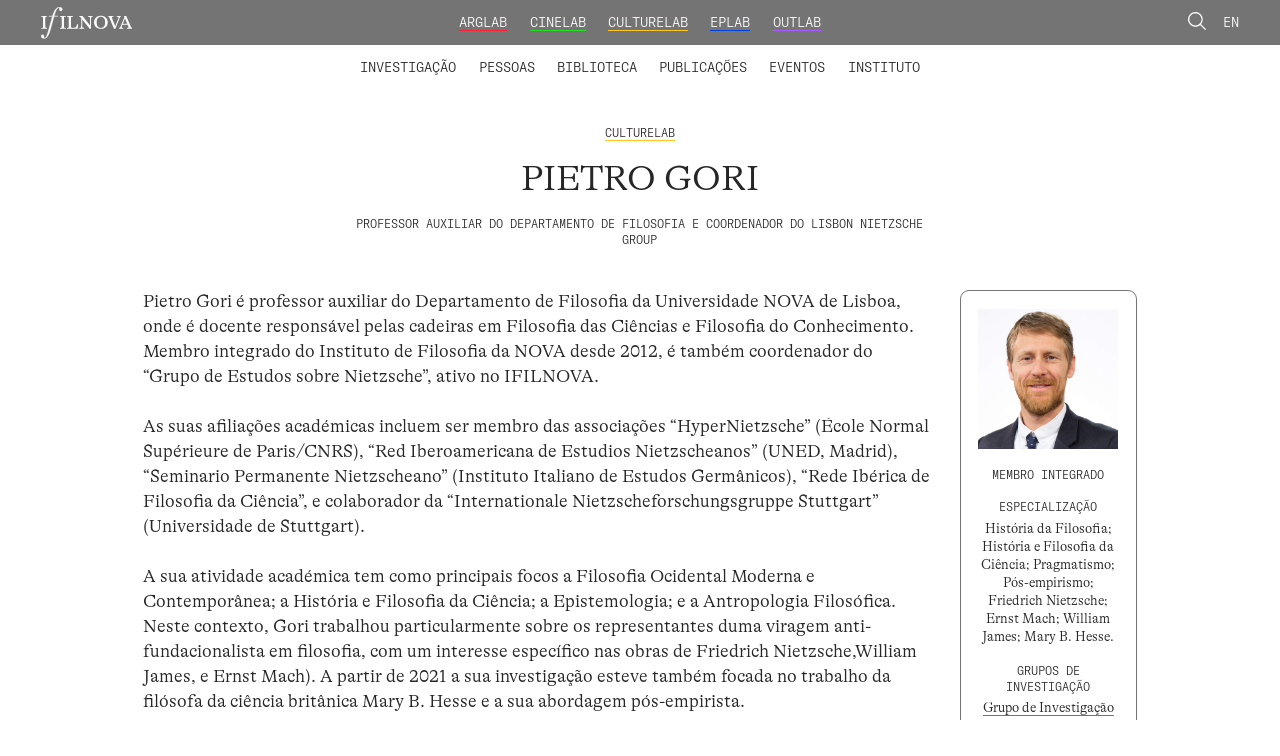

--- FILE ---
content_type: text/html; charset=UTF-8
request_url: https://ifilnova.pt/pessoas/pietro-gori/
body_size: 18684
content:
<!DOCTYPE html>

<html lang="pt-pt">

<head>

    <meta charset="UTF-8">
    <meta name="viewport" content="width=device-width, initial-scale=1.0">

    <link rel="profile" href="https://gmpg.org/xfn/11">
    <title>Ifilnova</title>
<link crossorigin data-rocket-preconnect href="https://www.google-analytics.com" rel="preconnect">
<link crossorigin data-rocket-preconnect href="https://www.googletagmanager.com" rel="preconnect"><link rel="preload" data-rocket-preload as="image" href="https://ifilnova.pt/wp-content/uploads/2020/12/Pietro_Gori_IFILNOVA.jpg" fetchpriority="high">
    <!-- <script type='text/javascript' src='https://ajax.googleapis.com/ajax/libs/jquery/3.4.1/jquery.min.js' id='jqueryjs-js'></script> -->
    	<style>img:is([sizes="auto" i], [sizes^="auto," i]) { contain-intrinsic-size: 3000px 1500px }</style>
	<link rel="alternate" hreflang="pt-pt" href="https://ifilnova.pt/pessoas/pietro-gori/" />
<link rel="alternate" hreflang="en" href="https://ifilnova.pt/en/people/pietro-gori/" />
<link rel="alternate" hreflang="x-default" href="https://ifilnova.pt/pessoas/pietro-gori/" />

<!-- The SEO Framework by Sybre Waaijer -->
<meta name="robots" content="max-snippet:-1,max-image-preview:standard,max-video-preview:-1" />
<link rel="canonical" href="https://ifilnova.pt/pessoas/pietro-gori/" />
<meta property="og:type" content="article" />
<meta property="og:locale" content="pt_PT" />
<meta property="og:site_name" content="Ifilnova" />
<meta property="og:title" content="Pietro Gori" />
<meta property="og:url" content="https://ifilnova.pt/pessoas/pietro-gori/" />
<meta property="og:image" content="https://ifilnova.pt/wp-content/uploads/2020/12/Pietro_Gori_IFILNOVA.jpg" />
<meta property="og:image:width" content="1800" />
<meta property="og:image:height" content="1800" />
<meta property="article:published_time" content="2020-09-11T10:16:39+00:00" />
<meta property="article:modified_time" content="2025-05-13T15:31:03+00:00" />
<meta name="twitter:card" content="summary_large_image" />
<meta name="twitter:title" content="Pietro Gori" />
<meta name="twitter:image" content="https://ifilnova.pt/wp-content/uploads/2020/12/Pietro_Gori_IFILNOVA.jpg" />
<script type="application/ld+json">{"@context":"https://schema.org","@graph":[{"@type":"WebSite","@id":"https://ifilnova.pt/#/schema/WebSite","url":"https://ifilnova.pt/","name":"Ifilnova","description":"Instituto de Filosofia da Nova","inLanguage":"pt-PT","potentialAction":{"@type":"SearchAction","target":{"@type":"EntryPoint","urlTemplate":"https://ifilnova.pt/search/{search_term_string}/"},"query-input":"required name=search_term_string"},"publisher":{"@type":"Organization","@id":"https://ifilnova.pt/#/schema/Organization","name":"Ifilnova","url":"https://ifilnova.pt/","logo":{"@type":"ImageObject","url":"https://ifilnova.pt/wp-content/uploads/2021/05/cropped-logo-ifilnova-quadrado-01.png","contentUrl":"https://ifilnova.pt/wp-content/uploads/2021/05/cropped-logo-ifilnova-quadrado-01.png","width":512,"height":512}}},{"@type":"WebPage","@id":"https://ifilnova.pt/pessoas/pietro-gori/","url":"https://ifilnova.pt/pessoas/pietro-gori/","name":"Pietro Gori - Ifilnova","inLanguage":"pt-PT","isPartOf":{"@id":"https://ifilnova.pt/#/schema/WebSite"},"breadcrumb":{"@type":"BreadcrumbList","@id":"https://ifilnova.pt/#/schema/BreadcrumbList","itemListElement":[{"@type":"ListItem","position":1,"item":"https://ifilnova.pt/","name":"Ifilnova"},{"@type":"ListItem","position":2,"item":"https://ifilnova.pt/online/culturelab/","name":"Laboratório: CultureLab"},{"@type":"ListItem","position":3,"name":"Pietro Gori"}]},"potentialAction":{"@type":"ReadAction","target":"https://ifilnova.pt/pessoas/pietro-gori/"},"datePublished":"2020-09-11T10:16:39+00:00","dateModified":"2025-05-13T15:31:03+00:00"}]}</script>
<!-- / The SEO Framework by Sybre Waaijer | 15.61ms meta | 63.56ms boot -->

<link rel='dns-prefetch' href='//cdnjs.cloudflare.com' />
<link rel='dns-prefetch' href='//www.googletagmanager.com' />

<style id='wp-emoji-styles-inline-css' type='text/css'>

	img.wp-smiley, img.emoji {
		display: inline !important;
		border: none !important;
		box-shadow: none !important;
		height: 1em !important;
		width: 1em !important;
		margin: 0 0.07em !important;
		vertical-align: -0.1em !important;
		background: none !important;
		padding: 0 !important;
	}
</style>
<link rel='stylesheet' id='wp-block-library-css' href='https://ifilnova.pt/wp-includes/css/dist/block-library/style.min.css?ver=6.8.3' type='text/css' media='all' />
<style id='classic-theme-styles-inline-css' type='text/css'>
/*! This file is auto-generated */
.wp-block-button__link{color:#fff;background-color:#32373c;border-radius:9999px;box-shadow:none;text-decoration:none;padding:calc(.667em + 2px) calc(1.333em + 2px);font-size:1.125em}.wp-block-file__button{background:#32373c;color:#fff;text-decoration:none}
</style>
<style id='global-styles-inline-css' type='text/css'>
:root{--wp--preset--aspect-ratio--square: 1;--wp--preset--aspect-ratio--4-3: 4/3;--wp--preset--aspect-ratio--3-4: 3/4;--wp--preset--aspect-ratio--3-2: 3/2;--wp--preset--aspect-ratio--2-3: 2/3;--wp--preset--aspect-ratio--16-9: 16/9;--wp--preset--aspect-ratio--9-16: 9/16;--wp--preset--color--black: #000000;--wp--preset--color--cyan-bluish-gray: #abb8c3;--wp--preset--color--white: #ffffff;--wp--preset--color--pale-pink: #f78da7;--wp--preset--color--vivid-red: #cf2e2e;--wp--preset--color--luminous-vivid-orange: #ff6900;--wp--preset--color--luminous-vivid-amber: #fcb900;--wp--preset--color--light-green-cyan: #7bdcb5;--wp--preset--color--vivid-green-cyan: #00d084;--wp--preset--color--pale-cyan-blue: #8ed1fc;--wp--preset--color--vivid-cyan-blue: #0693e3;--wp--preset--color--vivid-purple: #9b51e0;--wp--preset--gradient--vivid-cyan-blue-to-vivid-purple: linear-gradient(135deg,rgba(6,147,227,1) 0%,rgb(155,81,224) 100%);--wp--preset--gradient--light-green-cyan-to-vivid-green-cyan: linear-gradient(135deg,rgb(122,220,180) 0%,rgb(0,208,130) 100%);--wp--preset--gradient--luminous-vivid-amber-to-luminous-vivid-orange: linear-gradient(135deg,rgba(252,185,0,1) 0%,rgba(255,105,0,1) 100%);--wp--preset--gradient--luminous-vivid-orange-to-vivid-red: linear-gradient(135deg,rgba(255,105,0,1) 0%,rgb(207,46,46) 100%);--wp--preset--gradient--very-light-gray-to-cyan-bluish-gray: linear-gradient(135deg,rgb(238,238,238) 0%,rgb(169,184,195) 100%);--wp--preset--gradient--cool-to-warm-spectrum: linear-gradient(135deg,rgb(74,234,220) 0%,rgb(151,120,209) 20%,rgb(207,42,186) 40%,rgb(238,44,130) 60%,rgb(251,105,98) 80%,rgb(254,248,76) 100%);--wp--preset--gradient--blush-light-purple: linear-gradient(135deg,rgb(255,206,236) 0%,rgb(152,150,240) 100%);--wp--preset--gradient--blush-bordeaux: linear-gradient(135deg,rgb(254,205,165) 0%,rgb(254,45,45) 50%,rgb(107,0,62) 100%);--wp--preset--gradient--luminous-dusk: linear-gradient(135deg,rgb(255,203,112) 0%,rgb(199,81,192) 50%,rgb(65,88,208) 100%);--wp--preset--gradient--pale-ocean: linear-gradient(135deg,rgb(255,245,203) 0%,rgb(182,227,212) 50%,rgb(51,167,181) 100%);--wp--preset--gradient--electric-grass: linear-gradient(135deg,rgb(202,248,128) 0%,rgb(113,206,126) 100%);--wp--preset--gradient--midnight: linear-gradient(135deg,rgb(2,3,129) 0%,rgb(40,116,252) 100%);--wp--preset--font-size--small: 13px;--wp--preset--font-size--medium: 20px;--wp--preset--font-size--large: 36px;--wp--preset--font-size--x-large: 42px;--wp--preset--spacing--20: 0.44rem;--wp--preset--spacing--30: 0.67rem;--wp--preset--spacing--40: 1rem;--wp--preset--spacing--50: 1.5rem;--wp--preset--spacing--60: 2.25rem;--wp--preset--spacing--70: 3.38rem;--wp--preset--spacing--80: 5.06rem;--wp--preset--shadow--natural: 6px 6px 9px rgba(0, 0, 0, 0.2);--wp--preset--shadow--deep: 12px 12px 50px rgba(0, 0, 0, 0.4);--wp--preset--shadow--sharp: 6px 6px 0px rgba(0, 0, 0, 0.2);--wp--preset--shadow--outlined: 6px 6px 0px -3px rgba(255, 255, 255, 1), 6px 6px rgba(0, 0, 0, 1);--wp--preset--shadow--crisp: 6px 6px 0px rgba(0, 0, 0, 1);}:where(.is-layout-flex){gap: 0.5em;}:where(.is-layout-grid){gap: 0.5em;}body .is-layout-flex{display: flex;}.is-layout-flex{flex-wrap: wrap;align-items: center;}.is-layout-flex > :is(*, div){margin: 0;}body .is-layout-grid{display: grid;}.is-layout-grid > :is(*, div){margin: 0;}:where(.wp-block-columns.is-layout-flex){gap: 2em;}:where(.wp-block-columns.is-layout-grid){gap: 2em;}:where(.wp-block-post-template.is-layout-flex){gap: 1.25em;}:where(.wp-block-post-template.is-layout-grid){gap: 1.25em;}.has-black-color{color: var(--wp--preset--color--black) !important;}.has-cyan-bluish-gray-color{color: var(--wp--preset--color--cyan-bluish-gray) !important;}.has-white-color{color: var(--wp--preset--color--white) !important;}.has-pale-pink-color{color: var(--wp--preset--color--pale-pink) !important;}.has-vivid-red-color{color: var(--wp--preset--color--vivid-red) !important;}.has-luminous-vivid-orange-color{color: var(--wp--preset--color--luminous-vivid-orange) !important;}.has-luminous-vivid-amber-color{color: var(--wp--preset--color--luminous-vivid-amber) !important;}.has-light-green-cyan-color{color: var(--wp--preset--color--light-green-cyan) !important;}.has-vivid-green-cyan-color{color: var(--wp--preset--color--vivid-green-cyan) !important;}.has-pale-cyan-blue-color{color: var(--wp--preset--color--pale-cyan-blue) !important;}.has-vivid-cyan-blue-color{color: var(--wp--preset--color--vivid-cyan-blue) !important;}.has-vivid-purple-color{color: var(--wp--preset--color--vivid-purple) !important;}.has-black-background-color{background-color: var(--wp--preset--color--black) !important;}.has-cyan-bluish-gray-background-color{background-color: var(--wp--preset--color--cyan-bluish-gray) !important;}.has-white-background-color{background-color: var(--wp--preset--color--white) !important;}.has-pale-pink-background-color{background-color: var(--wp--preset--color--pale-pink) !important;}.has-vivid-red-background-color{background-color: var(--wp--preset--color--vivid-red) !important;}.has-luminous-vivid-orange-background-color{background-color: var(--wp--preset--color--luminous-vivid-orange) !important;}.has-luminous-vivid-amber-background-color{background-color: var(--wp--preset--color--luminous-vivid-amber) !important;}.has-light-green-cyan-background-color{background-color: var(--wp--preset--color--light-green-cyan) !important;}.has-vivid-green-cyan-background-color{background-color: var(--wp--preset--color--vivid-green-cyan) !important;}.has-pale-cyan-blue-background-color{background-color: var(--wp--preset--color--pale-cyan-blue) !important;}.has-vivid-cyan-blue-background-color{background-color: var(--wp--preset--color--vivid-cyan-blue) !important;}.has-vivid-purple-background-color{background-color: var(--wp--preset--color--vivid-purple) !important;}.has-black-border-color{border-color: var(--wp--preset--color--black) !important;}.has-cyan-bluish-gray-border-color{border-color: var(--wp--preset--color--cyan-bluish-gray) !important;}.has-white-border-color{border-color: var(--wp--preset--color--white) !important;}.has-pale-pink-border-color{border-color: var(--wp--preset--color--pale-pink) !important;}.has-vivid-red-border-color{border-color: var(--wp--preset--color--vivid-red) !important;}.has-luminous-vivid-orange-border-color{border-color: var(--wp--preset--color--luminous-vivid-orange) !important;}.has-luminous-vivid-amber-border-color{border-color: var(--wp--preset--color--luminous-vivid-amber) !important;}.has-light-green-cyan-border-color{border-color: var(--wp--preset--color--light-green-cyan) !important;}.has-vivid-green-cyan-border-color{border-color: var(--wp--preset--color--vivid-green-cyan) !important;}.has-pale-cyan-blue-border-color{border-color: var(--wp--preset--color--pale-cyan-blue) !important;}.has-vivid-cyan-blue-border-color{border-color: var(--wp--preset--color--vivid-cyan-blue) !important;}.has-vivid-purple-border-color{border-color: var(--wp--preset--color--vivid-purple) !important;}.has-vivid-cyan-blue-to-vivid-purple-gradient-background{background: var(--wp--preset--gradient--vivid-cyan-blue-to-vivid-purple) !important;}.has-light-green-cyan-to-vivid-green-cyan-gradient-background{background: var(--wp--preset--gradient--light-green-cyan-to-vivid-green-cyan) !important;}.has-luminous-vivid-amber-to-luminous-vivid-orange-gradient-background{background: var(--wp--preset--gradient--luminous-vivid-amber-to-luminous-vivid-orange) !important;}.has-luminous-vivid-orange-to-vivid-red-gradient-background{background: var(--wp--preset--gradient--luminous-vivid-orange-to-vivid-red) !important;}.has-very-light-gray-to-cyan-bluish-gray-gradient-background{background: var(--wp--preset--gradient--very-light-gray-to-cyan-bluish-gray) !important;}.has-cool-to-warm-spectrum-gradient-background{background: var(--wp--preset--gradient--cool-to-warm-spectrum) !important;}.has-blush-light-purple-gradient-background{background: var(--wp--preset--gradient--blush-light-purple) !important;}.has-blush-bordeaux-gradient-background{background: var(--wp--preset--gradient--blush-bordeaux) !important;}.has-luminous-dusk-gradient-background{background: var(--wp--preset--gradient--luminous-dusk) !important;}.has-pale-ocean-gradient-background{background: var(--wp--preset--gradient--pale-ocean) !important;}.has-electric-grass-gradient-background{background: var(--wp--preset--gradient--electric-grass) !important;}.has-midnight-gradient-background{background: var(--wp--preset--gradient--midnight) !important;}.has-small-font-size{font-size: var(--wp--preset--font-size--small) !important;}.has-medium-font-size{font-size: var(--wp--preset--font-size--medium) !important;}.has-large-font-size{font-size: var(--wp--preset--font-size--large) !important;}.has-x-large-font-size{font-size: var(--wp--preset--font-size--x-large) !important;}
:where(.wp-block-post-template.is-layout-flex){gap: 1.25em;}:where(.wp-block-post-template.is-layout-grid){gap: 1.25em;}
:where(.wp-block-columns.is-layout-flex){gap: 2em;}:where(.wp-block-columns.is-layout-grid){gap: 2em;}
:root :where(.wp-block-pullquote){font-size: 1.5em;line-height: 1.6;}
</style>
<link data-minify="1" rel='stylesheet' id='slick-css-css' href='https://ifilnova.pt/wp-content/cache/min/1/ajax/libs/slick-carousel/1.8.1/slick.min.css?ver=1769007379' type='text/css' media='all' />
<link data-minify="1" rel='stylesheet' id='styles-css' href='https://ifilnova.pt/wp-content/cache/min/1/wp-content/themes/ifilnova/dist/app.css?ver=1769007379' type='text/css' media='all' />
<script type="text/javascript" id="wpml-cookie-js-extra">
/* <![CDATA[ */
var wpml_cookies = {"wp-wpml_current_language":{"value":"pt-pt","expires":1,"path":"\/"}};
var wpml_cookies = {"wp-wpml_current_language":{"value":"pt-pt","expires":1,"path":"\/"}};
/* ]]> */
</script>
<script data-minify="1" type="text/javascript" src="https://ifilnova.pt/wp-content/cache/min/1/wp-content/plugins/sitepress-multilingual-cms/res/js/cookies/language-cookie.js?ver=1769007379" id="wpml-cookie-js" defer="defer" data-wp-strategy="defer"></script>
<script type="text/javascript" src="https://ifilnova.pt/wp-includes/js/jquery/jquery.min.js?ver=3.7.1" id="jquery-core-js"></script>
<script type="text/javascript" src="https://ifilnova.pt/wp-includes/js/jquery/jquery-migrate.min.js?ver=3.4.1" id="jquery-migrate-js"></script>

<!-- Google tag (gtag.js) snippet added by Site Kit -->
<!-- Google Analytics snippet added by Site Kit -->
<script type="text/javascript" src="https://www.googletagmanager.com/gtag/js?id=G-D4N3ZZ4NPE" id="google_gtagjs-js" async></script>
<script type="text/javascript" id="google_gtagjs-js-after">
/* <![CDATA[ */
window.dataLayer = window.dataLayer || [];function gtag(){dataLayer.push(arguments);}
gtag("set","linker",{"domains":["ifilnova.pt"]});
gtag("js", new Date());
gtag("set", "developer_id.dZTNiMT", true);
gtag("config", "G-D4N3ZZ4NPE");
/* ]]> */
</script>
<link rel="EditURI" type="application/rsd+xml" title="RSD" href="https://ifilnova.pt/xmlrpc.php?rsd" />
<link rel="alternate" title="oEmbed (JSON)" type="application/json+oembed" href="https://ifilnova.pt/wp-json/oembed/1.0/embed?url=https%3A%2F%2Fifilnova.pt%2Fpessoas%2Fpietro-gori%2F" />
<link rel="alternate" title="oEmbed (XML)" type="text/xml+oembed" href="https://ifilnova.pt/wp-json/oembed/1.0/embed?url=https%3A%2F%2Fifilnova.pt%2Fpessoas%2Fpietro-gori%2F&#038;format=xml" />
<meta name="generator" content="WPML ver:4.8.6 stt:1,41;" />
<meta name="generator" content="Site Kit by Google 1.170.0" /><link rel="icon" href="https://ifilnova.pt/wp-content/uploads/2021/05/cropped-logo-ifilnova-quadrado-01-32x32.png" sizes="32x32" />
<link rel="icon" href="https://ifilnova.pt/wp-content/uploads/2021/05/cropped-logo-ifilnova-quadrado-01-192x192.png" sizes="192x192" />
<link rel="apple-touch-icon" href="https://ifilnova.pt/wp-content/uploads/2021/05/cropped-logo-ifilnova-quadrado-01-180x180.png" />
<meta name="msapplication-TileImage" content="https://ifilnova.pt/wp-content/uploads/2021/05/cropped-logo-ifilnova-quadrado-01-270x270.png" />

<meta name="generator" content="AccelerateWP 3.19.0.1-1.1-27" data-wpr-features="wpr_minify_js wpr_preconnect_external_domains wpr_oci wpr_minify_css wpr_desktop" /></head>

<body class="wp-singular cpt_pessoas-template-default single single-cpt_pessoas postid-126 wp-theme-ifilnova">
    <header  class="header txt-up--1 header--desktop">
        <div  class="top-bar">
            <div  class="container-fluid">
                <div  class="row">
                    <div class="col-md-2 logo">
                        <a class="logo__link" href="https://ifilnova.pt"><img class="logo__link__image" src="https://ifilnova.pt/wp-content/themes/ifilnova/assets/img/logo-ifilnova.svg" alt="ifilnova logo"></a>
                    </div>
                    <div class="col-md-8 menu-top">
                        <ul class="menu-top__list">
                                                            <li class="menu-top__list-item"><a class="arglab menu-top__link" href="https://ifilnova.pt/laboratorios/arglab">ArgLab</a></li>
                                <li class="menu-top__list-item"><a class="cinelab menu-top__link" href="https://ifilnova.pt/laboratorios/cinelab">CineLab</a></li>
                                <li class="menu-top__list-item"><a class="culturelab lab menu-top__link" href="https://ifilnova.pt/laboratorios/culturelab">CultureLab</a></li>
                                <li class="menu-top__list-item"><a class="eplab menu-top__link" href="https://ifilnova.pt/laboratorios/eplab">EPLab</a></li>
                                <li class="menu-top__list-item"><a class="outlab menu-top__link" href="https://ifilnova.pt/laboratorios/outlab">OutLab</a></li>
                                                    </ul>
                    </div>
                    <div class="col-md-2 lang-switcher">
                        <a class="link__search" href="https://ifilnova.pt/procurar"><img class="link__search__image" src="https://ifilnova.pt/wp-content/themes/ifilnova/assets/img/lupa.svg" alt="procurar"></a>


                        <a href="https://ifilnova.pt/en/people/pietro-gori/">En</a>                    </div>
                </div>
            </div>
        </div>

        <div  class="menu-bar">
            <div  class="menu-menu-ifilnova-container"><ul id="menu-menu-ifilnova" class="menu"><li id="menu-item-33" class="menu-item menu-item-type-custom menu-item-object-custom menu-item-has-children menu-item-33"><a>Investigação</a>
<ul class="sub-menu">
	<li id="menu-item-36" class="menu-item menu-item-type-post_type menu-item-object-page menu-item-36"><a href="https://ifilnova.pt/investigacao/laboratorios/">Laboratórios</a></li>
	<li id="menu-item-35" class="menu-item menu-item-type-post_type menu-item-object-page menu-item-35"><a href="https://ifilnova.pt/investigacao/projetos-de-investigacao/">Projetos de Investigação</a></li>
	<li id="menu-item-34" class="menu-item menu-item-type-post_type menu-item-object-page menu-item-34"><a href="https://ifilnova.pt/investigacao/grupos-de-investigacao/">Grupos de Investigação</a></li>
	<li id="menu-item-15925" class="menu-item menu-item-type-post_type menu-item-object-page menu-item-15925"><a href="https://ifilnova.pt/formacao-avancada/">Formação Avançada</a></li>
	<li id="menu-item-34411" class="menu-item menu-item-type-post_type menu-item-object-page menu-item-34411"><a href="https://ifilnova.pt/concursos/">Concursos</a></li>
</ul>
</li>
<li id="menu-item-37" class="menu-item menu-item-type-custom menu-item-object-custom menu-item-has-children menu-item-37"><a>Pessoas</a>
<ul class="sub-menu">
	<li id="menu-item-142" class="menu-item menu-item-type-taxonomy menu-item-object-categorias_pessoas current-cpt_pessoas-ancestor current-menu-parent current-cpt_pessoas-parent menu-item-142"><a href="https://ifilnova.pt/categorias-pessoas/membros-integrados/">Membros integrados</a></li>
	<li id="menu-item-143" class="menu-item menu-item-type-taxonomy menu-item-object-categorias_pessoas menu-item-143"><a href="https://ifilnova.pt/categorias-pessoas/colaboradores/">Colaboradores</a></li>
	<li id="menu-item-145" class="menu-item menu-item-type-taxonomy menu-item-object-categorias_pessoas menu-item-145"><a href="https://ifilnova.pt/categorias-pessoas/membros-fundadores-e-honorarios/">Membros Fundadores e Honorários</a></li>
</ul>
</li>
<li id="menu-item-683" class="menu-item menu-item-type-custom menu-item-object-custom menu-item-has-children menu-item-683"><a>Biblioteca</a>
<ul class="sub-menu">
	<li id="menu-item-38" class="menu-item menu-item-type-post_type menu-item-object-page menu-item-38"><a href="https://ifilnova.pt/biblioteca/catalogo/">Catálogo</a></li>
	<li id="menu-item-647" class="menu-item menu-item-type-post_type menu-item-object-page menu-item-647"><a href="https://ifilnova.pt/biblioteca/biblioteca-digital/">Biblioteca Digital</a></li>
</ul>
</li>
<li id="menu-item-39" class="menu-item menu-item-type-post_type menu-item-object-page menu-item-39"><a href="https://ifilnova.pt/publicacoes/">Publicações</a></li>
<li id="menu-item-677" class="menu-item menu-item-type-post_type menu-item-object-page menu-item-677"><a href="https://ifilnova.pt/eventos/">Eventos</a></li>
<li id="menu-item-41" class="menu-item menu-item-type-post_type menu-item-object-page menu-item-41"><a href="https://ifilnova.pt/instituto/">Instituto</a></li>
</ul></div>        </div>
    </header>



    <header  class="header header--mobile">
        <div  class="top-bar">
            <div  class="container-fluid">
                <div  class="row">
                    <div class="col-auto mr-auto logo">
                        <a class="logo__link" href="https://ifilnova.pt"><img class="logo__link__image" src="https://ifilnova.pt/wp-content/themes/ifilnova/assets/img/logo-ifilnova.svg" alt="ifilnova logo"></a>
                    </div>
                    <div class="col-auto">
                        <a class="link__search" href="https://ifilnova.pt/procurar"><img class="link__search__image" src="https://ifilnova.pt/wp-content/themes/ifilnova/assets/img/lupa.svg" alt="procurar"></a>
                        <a href="https://ifilnova.pt/en/people/pietro-gori/">En</a>                        <span class="top-bar__menu-btn">Menu</span>
                    </div>
                </div>
            </div>
        </div>


        <div  class="menu-box">
            <div  class="menu-box__menu-top">
                <ul class="menu-box__menu-top__list">
                                                <li class="menu-top__list-item"><a class="arglab menu-top__link" href="https://ifilnova.pt/laboratorios/arglab">ArgLab</a></li>
                                <li class="menu-top__list-item"><a class="cinelab menu-top__link" href="https://ifilnova.pt/laboratorios/cinelab">CineLab</a></li>
                                <li class="menu-top__list-item"><a class="culturelab lab menu-top__link" href="https://ifilnova.pt/laboratorios/culturelab">CultureLab</a></li>
                                <li class="menu-top__list-item"><a class="eplab menu-top__link" href="https://ifilnova.pt/laboratorios/eplab">EPLab</a></li>
                                <li class="menu-top__list-item"><a class="outlab menu-top__link" href="https://ifilnova.pt/laboratorios/outlab">OutLab</a></li>
                                            </ul>
            </div>


            <div  class="menu-bottom">
                <div class="menu-menu-ifilnova-container"><ul id="menu-menu-ifilnova-1" class="menu"><li class="menu-item menu-item-type-custom menu-item-object-custom menu-item-has-children menu-item-33"><a>Investigação</a>
<ul class="sub-menu">
	<li class="menu-item menu-item-type-post_type menu-item-object-page menu-item-36"><a href="https://ifilnova.pt/investigacao/laboratorios/">Laboratórios</a></li>
	<li class="menu-item menu-item-type-post_type menu-item-object-page menu-item-35"><a href="https://ifilnova.pt/investigacao/projetos-de-investigacao/">Projetos de Investigação</a></li>
	<li class="menu-item menu-item-type-post_type menu-item-object-page menu-item-34"><a href="https://ifilnova.pt/investigacao/grupos-de-investigacao/">Grupos de Investigação</a></li>
	<li class="menu-item menu-item-type-post_type menu-item-object-page menu-item-15925"><a href="https://ifilnova.pt/formacao-avancada/">Formação Avançada</a></li>
	<li class="menu-item menu-item-type-post_type menu-item-object-page menu-item-34411"><a href="https://ifilnova.pt/concursos/">Concursos</a></li>
</ul>
</li>
<li class="menu-item menu-item-type-custom menu-item-object-custom menu-item-has-children menu-item-37"><a>Pessoas</a>
<ul class="sub-menu">
	<li class="menu-item menu-item-type-taxonomy menu-item-object-categorias_pessoas current-cpt_pessoas-ancestor current-menu-parent current-cpt_pessoas-parent menu-item-142"><a href="https://ifilnova.pt/categorias-pessoas/membros-integrados/">Membros integrados</a></li>
	<li class="menu-item menu-item-type-taxonomy menu-item-object-categorias_pessoas menu-item-143"><a href="https://ifilnova.pt/categorias-pessoas/colaboradores/">Colaboradores</a></li>
	<li class="menu-item menu-item-type-taxonomy menu-item-object-categorias_pessoas menu-item-145"><a href="https://ifilnova.pt/categorias-pessoas/membros-fundadores-e-honorarios/">Membros Fundadores e Honorários</a></li>
</ul>
</li>
<li class="menu-item menu-item-type-custom menu-item-object-custom menu-item-has-children menu-item-683"><a>Biblioteca</a>
<ul class="sub-menu">
	<li class="menu-item menu-item-type-post_type menu-item-object-page menu-item-38"><a href="https://ifilnova.pt/biblioteca/catalogo/">Catálogo</a></li>
	<li class="menu-item menu-item-type-post_type menu-item-object-page menu-item-647"><a href="https://ifilnova.pt/biblioteca/biblioteca-digital/">Biblioteca Digital</a></li>
</ul>
</li>
<li class="menu-item menu-item-type-post_type menu-item-object-page menu-item-39"><a href="https://ifilnova.pt/publicacoes/">Publicações</a></li>
<li class="menu-item menu-item-type-post_type menu-item-object-page menu-item-677"><a href="https://ifilnova.pt/eventos/">Eventos</a></li>
<li class="menu-item menu-item-type-post_type menu-item-object-page menu-item-41"><a href="https://ifilnova.pt/instituto/">Instituto</a></li>
</ul></div>            </div>
        </div>
    </header>
<main  id="site-content" role="main" class="main">
    <div  class="container">
        <div  class="row single__header">
            <div class="offset-md-1 col-md-10 offset-lg-3 col-lg-6">
                <div class="single__header__info">
                    <a href="https://ifilnova.pt/CultureLab" class="culturelab">CultureLab</a>                </div>
                <div class="single__header__title">Pietro Gori</div>
                <div class="single__header__text">Professor Auxiliar do Departamento de Filosofia e Coordenador do Lisbon Nietzsche Group</div>
            </div>
        </div>
        <div  class="row single__content">
            <div class="offset-md-1 col-md-10 offset-lg-1 col-lg-8">
                <div class="single__content__text sticky__column">
                    <p>Pietro Gori é professor auxiliar do Departamento de Filosofia da Universidade NOVA de Lisboa, onde é docente responsável pelas cadeiras em Filosofia das Ciências e Filosofia do Conhecimento. Membro integrado do Instituto de Filosofia da NOVA desde 2012, é também coordenador do &#8220;Grupo de Estudos sobre Nietzsche&#8221;, ativo no IFILNOVA.</p>
<br />
<p>As suas afiliações académicas incluem ser membro das associações “HyperNietzsche” (École Normal Supérieure de Paris/CNRS), “Red Iberoamericana de Estudios Nietzscheanos” (UNED, Madrid), “Seminario Permanente Nietzscheano” (Instituto Italiano de Estudos Germânicos), &#8220;Rede Ibérica de Filosofia da Ciência&#8221;, e colaborador da “Internationale Nietzscheforschungsgruppe Stuttgart” (Universidade de Stuttgart).</p>
<br />
<p>A sua atividade académica tem como principais focos a Filosofia Ocidental Moderna e Contemporânea; a História e Filosofia da Ciência; a Epistemologia; e a Antropologia Filosófica. Neste contexto, Gori trabalhou particularmente sobre os representantes duma viragem anti-fundacionalista em filosofia, com um interesse específico nas obras de Friedrich Nietzsche,William James, e Ernst Mach). A partir de 2021 a sua investigação esteve também focada no trabalho da filósofa da ciência britânica Mary B. Hesse e a sua abordagem pós-empirista.</p>
<br />
<p>Entre as suas inúmeras publicações, que incluem ensaios monográficos, coleções de ensaios, capítulos de livros e artigos em revistas internacionais, destacam-se o livro <em>Nietzsche&#8217;s Pragmatism</em> (De Gruyter, 2019), o volume <em>Practices of Truth in Philosophy</em> (Routledge 2024, co-editado com L. Serini), e a edição académica do livro <em>Alguns problemas de filosofia</em>, de W. James (Edições 70, 2023).</p>
                </div>
            </div>
            <div class="offset-md-1 col-md-10 offset-lg-0 col-lg-2">
                <div class="single__content__info sticky__column">
                                            <div class="single__content__info__pessoas" style="background-image: url(https://ifilnova.pt/wp-content/uploads/2020/12/Pietro_Gori_IFILNOVA.jpg)"></div>
                                                                <div class="single__content__info__box">
                            <div class="single__content__info__box__title">
                                                                    <div>Membro integrado</div>
                                                            </DIV>
                        </div>
                    
                                            <div class="single__content__info__box">
                            <div class="single__content__info__box__title">
                                Especialização                            </div>
                            <div class="single__content__info__box__content">
                                História da Filosofia; História e Filosofia da Ciência; Pragmatismo; Pós-empirismo; Friedrich Nietzsche; Ernst Mach; William James; Mary B. Hesse.                            </div>
                        </div>
                    
                                            <div class="single__content__info__box">
                            <div class="single__content__info__box__title">
                                                                    Grupos de Investigação                                                            </div>
                            <div class="single__content__info__box__content">
                                                                    <a class="single__content__info__box__link" href="https://ifilnova.pt/grupos-investigacao/lmckg/">Grupo de Investigação Mente, Cognição &#038; Conhecimento</a><br />
                                                                    <a class="single__content__info__box__link" href="https://ifilnova.pt/grupos-investigacao/grupo-de-estudos-sobre-nietzsche/">Grupo de Estudos sobre Nietzsche</a><br />
                                                            </div>
                        </div>
                    
                                            <div class="single__content__info__box">
                            <div class="single__content__info__box__title">
                                e-mail
                            </div>
                            <div class="single__content__info__box__content">
                                <a class="single__content__info__box__link email" href="mailto:pgori@fcsh.unl.pt">
                                    pgori@fcsh.unl.pt                                </a><br />
                            </div>
                        </div>
                    
                                            <div class="single__content__info__box">
                            <div class="single__content__info__box__title">
                                links
                            </div>
                            <div class="single__content__info__box__content">
                                                                    <div><a class="single__content__info__box__link" href="https://fcsh-unl.academia.edu/pietrogori/CurriculumVitae" target="_blank">CV</a></div>
                                                                    <div><a class="single__content__info__box__link" href="https://sites.google.com/view/pietrogori" target="_blank">página pessoal</a></div>
                                                                    <div><a class="single__content__info__box__link" href="https://fcsh-unl.academia.edu/pietrogori" target="_blank">academia.edu</a></div>
                                                                    <div><a class="single__content__info__box__link" href="https://www.researchgate.net/profile/Pietro-Gori-2" target="_blank">researchgate</a></div>
                                                            </div>
                        </div>
                    
                                            <div class="single__content__info__btn">
                            <a class="single__content__info__btn__link" href="https://orcid.org/0000-0003-4510-7859" target="_blank">Orcid</a>
                        </div>
                    

                    
                                    </div>
            </div>
        </div>

        <div  class="single__accordion">

                            <div class="single__accordion__wrapper">
                    <div class="single__accordion__btn">
                        <div class="row">
                            <div class="col-md-12">
                                <div class="single__accordion__title">
                                    <div>Projetos de Investigação</div>
                                    <div class="more">+</div>
                                </div>
                            </div>
                        </div>
                    </div>
                    <div class="single__accordion__content">
                        <div class="row">
                                                            <div class="col-md-12">
                                    <a class="card__link card card__inner card--horizontal" href="https://ifilnova.pt/projectos-investigacao/a-nova-epistemologia-de-mary-b-hesse-principios-e-legado/">
    <div class="row">
        <div class="offset-md-12">
            <div class="card__info">
                <div class="row">
                    <div class="col-12  col-md-4 card__info__left">
                        terminado                    </div>
                    <div class="col-12 col-md-4 order-md-3 card__info__right">
                        2022–2023                    </div>
                    <div class="col-12 col-md-4 order-md-2 card__info__center">
                        <span class="arglab">ArgLab</span>&ensp;&ensp;<span class="culturelab">CultureLab</span>                    </div>
                </div>
            </div>
            <div class="card__title desktop">
                A &#8220;Nova Epistemologia&#8221; de Mary B. Hesse. Princípios e Legado            </div>
            <div class="card__title mobile">
                A &#8220;Nova Epistemologia&#8221; de Mary B. Hesse. Princípios e Legado            </div>
            <div class="card__autores">
                Pietro Gori            </div>
            <div class="card__text">
                Fundação para a Ciência e a Tecnologia             </div>

        </div>
    </div>
</a>                                </div>
                                                            <div class="col-md-12">
                                    <a class="card__link card card__inner card--horizontal" href="https://ifilnova.pt/projectos-investigacao/nietzsche-o-niilismo-e-o-valor-da-arte/">
    <div class="row">
        <div class="offset-md-12">
            <div class="card__info">
                <div class="row">
                    <div class="col-12  col-md-4 card__info__left">
                        terminado                    </div>
                    <div class="col-12 col-md-4 order-md-3 card__info__right">
                        2018–2022                    </div>
                    <div class="col-12 col-md-4 order-md-2 card__info__center">
                        <span class="culturelab">CultureLab</span>                    </div>
                </div>
            </div>
            <div class="card__title desktop">
                Nietzsche, o niilismo e o valor da arte            </div>
            <div class="card__title mobile">
                Nietzsche, o niilismo e o valor da arte            </div>
            <div class="card__autores">
                João Constâncio            </div>
            <div class="card__text">
                Fundação para a Ciência e a Tecnologia (FCT)            </div>

        </div>
    </div>
</a>                                </div>
                                                            <div class="col-md-12">
                                    <a class="card__link card card__inner card--horizontal" href="https://ifilnova.pt/projectos-investigacao/a-pluralidade-do-sujeito-em-nietzsche-e-pessoa/">
    <div class="row">
        <div class="offset-md-12">
            <div class="card__info">
                <div class="row">
                    <div class="col-12  col-md-4 card__info__left">
                        terminado                    </div>
                    <div class="col-12 col-md-4 order-md-3 card__info__right">
                        2014–2015                    </div>
                    <div class="col-12 col-md-4 order-md-2 card__info__center">
                        <span class="culturelab">CultureLab</span>                    </div>
                </div>
            </div>
            <div class="card__title desktop">
                A Pluralidade do Sujeito em Nietzsche e Pessoa            </div>
            <div class="card__title mobile">
                A Pluralidade do Sujeito em Nietzsche e Pessoa            </div>
            <div class="card__autores">
                Bartholomew Ryan            </div>
            <div class="card__text">
                Fundação para a Ciência e a Tecnologia (FCT)            </div>

        </div>
    </div>
</a>                                </div>
                                                            <div class="col-md-12">
                                    <a class="card__link card card__inner card--horizontal" href="https://ifilnova.pt/projectos-investigacao/subject-and-individual-being-in-the-19th-century-debate-on-scientific-psychology/">
    <div class="row">
        <div class="offset-md-12">
            <div class="card__info">
                <div class="row">
                    <div class="col-12  col-md-4 card__info__left">
                        terminado                    </div>
                    <div class="col-12 col-md-4 order-md-3 card__info__right">
                        2011–2017                    </div>
                    <div class="col-12 col-md-4 order-md-2 card__info__center">
                        <span class="culturelab">CultureLab</span>                    </div>
                </div>
            </div>
            <div class="card__title desktop">
                Subject and individual being in the 19th century debate on scientific psychology            </div>
            <div class="card__title mobile">
                Subject and individual being in the 19th century debate on...            </div>
            <div class="card__autores">
                Pietro Gori            </div>
            <div class="card__text">
                Bolsa Individual de Pós-Doutoramento da Fundação para a Ciência e a Tecnologia (FCT)            </div>

        </div>
    </div>
</a>                                </div>
                                                    </div>
                    </div>
                </div>
            
                <div class="single__accordion__wrapper">
                    <div class="single__accordion__btn">
                        <div class="row">
                            <div class="col-md-12">
                                <div class="single__accordion__title">
                                    <div>Publicações</div>
                                    <div class="more">+</div>
                                </div>
                            </div>
                        </div>
                    </div>
                                                                <div class="single__accordion__content">
                            <div class="row">
                                                                    <div class="col-12">
                                                                                    <div class="row single__accordion__btn single__accordion__btn--no-sticky">
                                                <div class="col-md-12">
                                                    <div class="single__accordion__title  single__accordion__title--interior">
                                                        <div>livros</div>
                                                        <div class="more">+</div>
                                                    </div>
                                                </div>
                                            </div>
                                            <div class="row single__accordion__content">
                                                                                                                                                        <div class="col-12">
                                                            <a class="card card--horizontal card__link scroll-effect" href="https://ifilnova.pt/bibliototeca-digital/introducao-a-nietzsche/" target="_blank">
            <div class="card__inner row">
            <div class="col-md-12">
                <div class="card__info">
                    <div class="row">
                        <div class="col-12 col-md-4 card__info__left">
                            2023                        </div>
                        <div class="col-12 order-3 col-md-4 order-md-2 card__info__center">
                            <span class="culturelab">CultureLab</span>
                             • livros                        </div>
                        <div class="col-12 col-md-4 order-md-3 card__info__right">
                                                            <img class="card__info__image" src="https://ifilnova.pt/wp-content/themes/ifilnova/assets/img/lock-ifilnova.svg" alt="ifilnova open acess">
                                                    </div>

                    </div>
                </div>
                <div class="card__title desktop">
                    Introdução a Nietzsche                </div>
                <div class="card__title mobile">
                    Introdução a Nietzsche                </div>

                                    <div class="card__autores">
                        Pietro Gori (Org.)                    </div>
                                                    <div class="card__text">
                        Lisboa: IFILNOVA - NOVA FCSH.                    </div>
                            </div>
        </div>
        </a>                                                    </div>
                                                                                                                                                        <div class="col-12">
                                                            <a class="card card--horizontal card__link scroll-effect" href="https://www.studigermanici.it/meditazioni-sulleuropa-variazioni-filosofiche-e-letterarie-sul-tema-nietzscheano-del-buon-europeo/?fbclid=IwAR25OUI48p6RPiSYSYkfTOsq5Zx25asXOYVLVGVbCzVvZuvoTHUC1eZpyBc" target="_blank">
            <div class="card__inner row">
            <div class="col-md-12">
                <div class="card__info">
                    <div class="row">
                        <div class="col-12 col-md-4 card__info__left">
                            2023                        </div>
                        <div class="col-12 order-3 col-md-4 order-md-2 card__info__center">
                            <span class="culturelab">CultureLab</span>
                             • livros                        </div>
                        <div class="col-12 col-md-4 order-md-3 card__info__right">
                                                    </div>

                    </div>
                </div>
                <div class="card__title desktop">
                    Meditazioni sull’Europa. Variazioni filosofiche e letterarie sul tema nietzscheano del “buon europeo”                </div>
                <div class="card__title mobile">
                    Meditazioni sull’Europa. Variazioni filosofiche e letterarie sul tema nietzscheano del “buon europeo”                </div>

                                    <div class="card__autores">
                        Daniele De Sanctis, Francesco Rossi, Marta Vero &amp; Pietro Gori (Eds.)                    </div>
                                                    <div class="card__text">
                        Roma: Istituto Italiano di Studi Germanici.                    </div>
                            </div>
        </div>
        </a>                                                    </div>
                                                                                                                                                        <div class="col-12">
                                                            <a class="card card--horizontal card__link scroll-effect" href="https://www.almedina.net/alguns-problemas-de-filosofia-1674740111.html?gclid=Cj0KCQiA54KfBhCKARIsAJzSrdpoNjVVKAZVyvxYrRiMm1q0YqxujwxpNj5qlWYXprlqy-83VQ2sOJcaApabEALw_wcB" target="_blank">
            <div class="card__inner row">
            <div class="col-md-12">
                <div class="card__info">
                    <div class="row">
                        <div class="col-12 col-md-4 card__info__left">
                            2023                        </div>
                        <div class="col-12 order-3 col-md-4 order-md-2 card__info__center">
                            <span class="culturelab">CultureLab</span>
                             • livros                        </div>
                        <div class="col-12 col-md-4 order-md-3 card__info__right">
                                                    </div>

                    </div>
                </div>
                <div class="card__title desktop">
                    W. James: Alguns Problemas de Filosofia                </div>
                <div class="card__title mobile">
                    W. James: Alguns Problemas de Filosofia                </div>

                                    <div class="card__autores">
                        Pietro Gori (Org., introd. e notas)                    </div>
                                                    <div class="card__text">
                        Coimbra: Edições 70.                    </div>
                            </div>
        </div>
        </a>                                                    </div>
                                                                                                                                                        <div class="col-12">
                                                                <div class="card card--horizontal scroll-effect">
                <div class="card__inner row">
            <div class="col-md-12">
                <div class="card__info">
                    <div class="row">
                        <div class="col-12 col-md-4 card__info__left">
                            2022                        </div>
                        <div class="col-12 order-3 col-md-4 order-md-2 card__info__center">
                            <span class="culturelab">CultureLab</span>
                             • livros                        </div>
                        <div class="col-12 col-md-4 order-md-3 card__info__right">
                                                    </div>

                    </div>
                </div>
                <div class="card__title desktop">
                    Practices of Truth in Philosophy: Historical and Comparative Perspectives                </div>
                <div class="card__title mobile">
                    Practices of Truth in Philosophy: Historical and Comparative Perspectives                </div>

                                    <div class="card__autores">
                        Pietro Gori &amp; Lorenzo Serini (Eds.)                     </div>
                                                    <div class="card__text">
                        Routledge (no prelo).                    </div>
                            </div>
        </div>
        </div>                                                    </div>
                                                                                                                                                        <div class="col-12">
                                                            <a class="card card--horizontal card__link scroll-effect" href="http://mimesisedizioni.it/alcuni-problemi-di-filosofia.html" target="_blank">
            <div class="card__inner row">
            <div class="col-md-12">
                <div class="card__info">
                    <div class="row">
                        <div class="col-12 col-md-4 card__info__left">
                            2021                        </div>
                        <div class="col-12 order-3 col-md-4 order-md-2 card__info__center">
                            <span class="culturelab">CultureLab</span>
                             • livros                        </div>
                        <div class="col-12 col-md-4 order-md-3 card__info__right">
                                                    </div>

                    </div>
                </div>
                <div class="card__title desktop">
                    W. James: Alcuni problemi di filosofia                </div>
                <div class="card__title mobile">
                    W. James: Alcuni problemi di filosofia                </div>

                                    <div class="card__autores">
                        Pietro Gori (Ed.)                    </div>
                                                    <div class="card__text">
                        Milano: Mimesis (Edição académica italiana)                    </div>
                            </div>
        </div>
        </a>                                                    </div>
                                                                                                                                                        <div class="col-12">
                                                            <a class="card card--horizontal card__link scroll-effect" href="https://www.degruyter.com/document/doi/10.1515/9783110593334/html" target="_blank">
            <div class="card__inner row">
            <div class="col-md-12">
                <div class="card__info">
                    <div class="row">
                        <div class="col-12 col-md-4 card__info__left">
                            2019                        </div>
                        <div class="col-12 order-3 col-md-4 order-md-2 card__info__center">
                            <span class="culturelab">CultureLab</span>
                             • livros                        </div>
                        <div class="col-12 col-md-4 order-md-3 card__info__right">
                                                    </div>

                    </div>
                </div>
                <div class="card__title desktop">
                    Nietzsche&#8217;s Pragmatism. A Study on Perspectival Thought                </div>
                <div class="card__title mobile">
                    Nietzsche&#8217;s Pragmatism. A Study on Perspectival Thought                </div>

                                    <div class="card__autores">
                        Pietro Gori                    </div>
                                                    <div class="card__text">
                        Berlin/Boston: De Gruyter                    </div>
                            </div>
        </div>
        </a>                                                    </div>
                                                                                                                                                        <div class="col-12">
                                                                <div class="card card--horizontal scroll-effect">
                <div class="card__inner row">
            <div class="col-md-12">
                <div class="card__info">
                    <div class="row">
                        <div class="col-12 col-md-4 card__info__left">
                            2018                        </div>
                        <div class="col-12 order-3 col-md-4 order-md-2 card__info__center">
                            <span class="culturelab">CultureLab</span>
                             • livros                        </div>
                        <div class="col-12 col-md-4 order-md-3 card__info__right">
                                                    </div>

                    </div>
                </div>
                <div class="card__title desktop">
                    Ernst Mach tra Scienza e Filosofia                </div>
                <div class="card__title mobile">
                    Ernst Mach tra Scienza e Filosofia                </div>

                                    <div class="card__autores">
                        Pietro Gori (Ed.)                    </div>
                                                    <div class="card__text">
                        Pisa: ETS                    </div>
                            </div>
        </div>
        </div>                                                    </div>
                                                                                                                                                        <div class="col-12">
                                                            <a class="card card--horizontal card__link scroll-effect" href="https://bibliotecadigital.editorialbrujas.com.ar/library/publication/nietzsche-y-el-perspectivismo" target="_blank">
            <div class="card__inner row">
            <div class="col-md-12">
                <div class="card__info">
                    <div class="row">
                        <div class="col-12 col-md-4 card__info__left">
                            2017                        </div>
                        <div class="col-12 order-3 col-md-4 order-md-2 card__info__center">
                            <span class="culturelab">CultureLab</span>
                             • livros                        </div>
                        <div class="col-12 col-md-4 order-md-3 card__info__right">
                                                    </div>

                    </div>
                </div>
                <div class="card__title desktop">
                    Nietzsche y el Perspectivismo                </div>
                <div class="card__title mobile">
                    Nietzsche y el Perspectivismo                </div>

                                    <div class="card__autores">
                        Pietro Gori                    </div>
                                                    <div class="card__text">
                        Córdoba: Editorial Brujas                    </div>
                            </div>
        </div>
        </a>                                                    </div>
                                                                                                                                                        <div class="col-12">
                                                                <div class="card card--horizontal scroll-effect">
                <div class="card__inner row">
            <div class="col-md-12">
                <div class="card__info">
                    <div class="row">
                        <div class="col-12 col-md-4 card__info__left">
                            2016                        </div>
                        <div class="col-12 order-3 col-md-4 order-md-2 card__info__center">
                            <span class="culturelab">CultureLab</span>
                             • livros                        </div>
                        <div class="col-12 col-md-4 order-md-3 card__info__right">
                                                    </div>

                    </div>
                </div>
                <div class="card__title desktop">
                    Il pragmatismo di Nietzsche. Saggi sul pensiero prospettivistico                </div>
                <div class="card__title mobile">
                    Il pragmatismo di Nietzsche. Saggi sul pensiero prospettivistico                </div>

                                    <div class="card__autores">
                        Pietro Gori                    </div>
                                                    <div class="card__text">
                        Milano: Mimesis                    </div>
                            </div>
        </div>
        </div>                                                    </div>
                                                                                                                                                        <div class="col-12">
                                                            <a class="card card--horizontal card__link scroll-effect" href="http://www.edizioniets.com/scheda.asp?n=9788846742650" target="_blank">
            <div class="card__inner row">
            <div class="col-md-12">
                <div class="card__info">
                    <div class="row">
                        <div class="col-12 col-md-4 card__info__left">
                            2015                        </div>
                        <div class="col-12 order-3 col-md-4 order-md-2 card__info__center">
                            <span class="culturelab">CultureLab</span>
                             • livros                        </div>
                        <div class="col-12 col-md-4 order-md-3 card__info__right">
                                                    </div>

                    </div>
                </div>
                <div class="card__title desktop">
                    La Genealogia della morale. Letture e interpretazioni                </div>
                <div class="card__title mobile">
                    La Genealogia della morale. Letture e interpretazioni                </div>

                                    <div class="card__autores">
                        Bruna Giacomini, Pietro Gori e Fabio Grigenti (Eds.)                    </div>
                                                    <div class="card__text">
                        Pisa: ETS                    </div>
                            </div>
        </div>
        </a>                                                    </div>
                                                                                                                                                        <div class="col-12">
                                                            <a class="card card--horizontal card__link scroll-effect" href="http://www.edizioniets.com/scheda.asp?n=9788846743909" target="_blank">
            <div class="card__inner row">
            <div class="col-md-12">
                <div class="card__info">
                    <div class="row">
                        <div class="col-12 col-md-4 card__info__left">
                            2015                        </div>
                        <div class="col-12 order-3 col-md-4 order-md-2 card__info__center">
                            <span class="culturelab">CultureLab</span>
                             • livros                        </div>
                        <div class="col-12 col-md-4 order-md-3 card__info__right">
                                                    </div>

                    </div>
                </div>
                <div class="card__title desktop">
                    Prospettive: Omaggio a Giuliano Campioni                </div>
                <div class="card__title mobile">
                    Prospettive: Omaggio a Giuliano Campioni                </div>

                                    <div class="card__autores">
                        Paolo D'Iorio, Maria Cristina Fornari, Luca Lupo, Chiara Piazzesi, Gianfranco Ferraro, Pietro Gori e Carlotta Santini                    </div>
                                                    <div class="card__text">
                        Pisa: ETS                    </div>
                            </div>
        </div>
        </a>                                                    </div>
                                                                                                                                                        <div class="col-12">
                                                            <a class="card card--horizontal card__link scroll-effect" href="http://www.carocci.it/index.php?option=com_carocci&amp;task=schedalibro&amp;Itemid=72&amp;isbn=9788843065868" target="_blank">
            <div class="card__inner row">
            <div class="col-md-12">
                <div class="card__info">
                    <div class="row">
                        <div class="col-12 col-md-4 card__info__left">
                            2012                        </div>
                        <div class="col-12 order-3 col-md-4 order-md-2 card__info__center">
                            <span class="culturelab">CultureLab</span>
                             • livros                        </div>
                        <div class="col-12 col-md-4 order-md-3 card__info__right">
                                                    </div>

                    </div>
                </div>
                <div class="card__title desktop">
                    Friedrich Nietzsche: Crepuscolo degli idoli                </div>
                <div class="card__title mobile">
                    Friedrich Nietzsche: Crepuscolo degli idoli                </div>

                                    <div class="card__autores">
                        Pietro Gori e Chiara Piazzesi (Ed., trad., introd. e notas)                    </div>
                                                    <div class="card__text">
                        Roma: Carocci                    </div>
                            </div>
        </div>
        </a>                                                    </div>
                                                                                                                                                        <div class="col-12">
                                                            <a class="card card--horizontal card__link scroll-effect" href="https://www.cleup.it/product/13018948/libertas-philosophandi-in-naturalibus" target="_blank">
            <div class="card__inner row">
            <div class="col-md-12">
                <div class="card__info">
                    <div class="row">
                        <div class="col-12 col-md-4 card__info__left">
                            2011                        </div>
                        <div class="col-12 order-3 col-md-4 order-md-2 card__info__center">
                            <span class="culturelab">CultureLab</span>
                             • livros                        </div>
                        <div class="col-12 col-md-4 order-md-3 card__info__right">
                                                    </div>

                    </div>
                </div>
                <div class="card__title desktop">
                    Libertas philosophandi in naturalibus. Libertà di ricerca e criteri di regolamentazione istituzionale tra &#8216;500 e &#8216;700                </div>
                <div class="card__title mobile">
                    Libertas philosophandi in naturalibus. Libertà di ricerca e criteri di regolamentazione istituzionale tra &#8216;500 e &#8216;700                </div>

                                    <div class="card__autores">
                        Silvia Ferretto, Pietro Gori e Massimo Rinaldi (Eds.)                    </div>
                                                    <div class="card__text">
                        Padova: CLEUP                    </div>
                            </div>
        </div>
        </a>                                                    </div>
                                                                                                                                                        <div class="col-12">
                                                            <a class="card card--horizontal card__link scroll-effect" href="http://www.edizioniets.com/scheda.asp?n=9788846731944" target="_blank">
            <div class="card__inner row">
            <div class="col-md-12">
                <div class="card__info">
                    <div class="row">
                        <div class="col-12 col-md-4 card__info__left">
                            2011                        </div>
                        <div class="col-12 order-3 col-md-4 order-md-2 card__info__center">
                            <span class="culturelab">CultureLab</span>
                             • livros                        </div>
                        <div class="col-12 col-md-4 order-md-3 card__info__right">
                                                    </div>

                    </div>
                </div>
                <div class="card__title desktop">
                    Teorie e pratiche della verità in Nietzsche                </div>
                <div class="card__title mobile">
                    Teorie e pratiche della verità in Nietzsche                </div>

                                    <div class="card__autores">
                        Pietro Gori e Paolo Stellino                    </div>
                                                    <div class="card__text">
                        Pisa: ETS                    </div>
                            </div>
        </div>
        </a>                                                    </div>
                                                                                            </div>
                                                                            </div>
                                                                    <div class="col-12">
                                                                                    <div class="row single__accordion__btn single__accordion__btn--no-sticky">
                                                <div class="col-md-12">
                                                    <div class="single__accordion__title  single__accordion__title--interior">
                                                        <div>capítulos de livros</div>
                                                        <div class="more">+</div>
                                                    </div>
                                                </div>
                                            </div>
                                            <div class="row single__accordion__content">
                                                                                                                                                        <div class="col-12">
                                                            <a class="card card--horizontal card__link scroll-effect" href="https://www.taylorfrancis.com/chapters/edit/10.4324/9781003219071-11/wittgenstein-nietzsche-language-knowledge-pietro-gori" target="_blank">
            <div class="card__inner row">
            <div class="col-md-12">
                <div class="card__info">
                    <div class="row">
                        <div class="col-12 col-md-4 card__info__left">
                            2024                        </div>
                        <div class="col-12 order-3 col-md-4 order-md-2 card__info__center">
                            <span class="culturelab">CultureLab</span>
                             • capítulos de livros                        </div>
                        <div class="col-12 col-md-4 order-md-3 card__info__right">
                                                    </div>

                    </div>
                </div>
                <div class="card__title desktop">
                    Wittgenstein and Nietzsche on Language and Knowledge                </div>
                <div class="card__title mobile">
                    Wittgenstein and Nietzsche on Language and Knowledge                </div>

                                    <div class="card__autores">
                        Pietro Gori                    </div>
                                                    <div class="card__text">
                        S. Tagachi &amp; P. Zambito (Eds.), <em>Wittgenstein and Nietzsche</em> (pp. 187-208). Londres: Routledge.                    </div>
                            </div>
        </div>
        </a>                                                    </div>
                                                                                                                                                        <div class="col-12">
                                                            <a class="card card--horizontal card__link scroll-effect" href="https://www.taylorfrancis.com/chapters/edit/10.4324/9781003273493-10/anti-foundationalist-practices-truth-pietro-gori" target="_blank">
            <div class="card__inner row">
            <div class="col-md-12">
                <div class="card__info">
                    <div class="row">
                        <div class="col-12 col-md-4 card__info__left">
                            2023                        </div>
                        <div class="col-12 order-3 col-md-4 order-md-2 card__info__center">
                            <span class="culturelab">CultureLab</span>
                             • capítulos de livros                        </div>
                        <div class="col-12 col-md-4 order-md-3 card__info__right">
                                                    </div>

                    </div>
                </div>
                <div class="card__title desktop">
                    Anti-foundationalist Practices of Truth: Foucault, Nietzsche, and James                </div>
                <div class="card__title mobile">
                    Anti-foundationalist Practices of Truth: Foucault, Nietzsche, and James                </div>

                                    <div class="card__autores">
                        Pietro Gori                    </div>
                                                    <div class="card__text">
                        P. Gori &amp; L. Serini (Eds.), <em>Practices of Truth in Philosophy. Historical and Comparative Perspectives</em> (pp. 161-179). Londres: Routledge.                    </div>
                            </div>
        </div>
        </a>                                                    </div>
                                                                                                                                                        <div class="col-12">
                                                            <a class="card card--horizontal card__link scroll-effect" href="https://ifilnova.pt/bibliototeca-digital/introducao-a-nietzsche/" target="_blank">
            <div class="card__inner row">
            <div class="col-md-12">
                <div class="card__info">
                    <div class="row">
                        <div class="col-12 col-md-4 card__info__left">
                            2023                        </div>
                        <div class="col-12 order-3 col-md-4 order-md-2 card__info__center">
                            <span class="culturelab">CultureLab</span>
                             • capítulos de livros                        </div>
                        <div class="col-12 col-md-4 order-md-3 card__info__right">
                                                            <img class="card__info__image" src="https://ifilnova.pt/wp-content/themes/ifilnova/assets/img/lock-ifilnova.svg" alt="ifilnova open acess">
                                                    </div>

                    </div>
                </div>
                <div class="card__title desktop">
                    Epistemologia                </div>
                <div class="card__title mobile">
                    Epistemologia                </div>

                                    <div class="card__autores">
                        Pietro Gori                    </div>
                                                    <div class="card__text">
                        P. Gori (Org.), <em>Introdução a Nietzsche</em> (pp. 75-96). Lisboa: IFILNOVA - NOVA FCSH.                    </div>
                            </div>
        </div>
        </a>                                                    </div>
                                                                                                                                                        <div class="col-12">
                                                            <a class="card card--horizontal card__link scroll-effect" href="https://www.studigermanici.it/meditazioni-sulleuropa-variazioni-filosofiche-e-letterarie-sul-tema-nietzscheano-del-buon-europeo/" target="_blank">
            <div class="card__inner row">
            <div class="col-md-12">
                <div class="card__info">
                    <div class="row">
                        <div class="col-12 col-md-4 card__info__left">
                            2023                        </div>
                        <div class="col-12 order-3 col-md-4 order-md-2 card__info__center">
                            <span class="culturelab">CultureLab</span>
                             • capítulos de livros                        </div>
                        <div class="col-12 col-md-4 order-md-3 card__info__right">
                                                    </div>

                    </div>
                </div>
                <div class="card__title desktop">
                    Nietzsche e la creazione di una cultura sovranazionale. Schopenhauer e Goethe come «eventi europei»                </div>
                <div class="card__title mobile">
                    Nietzsche e la creazione di una cultura sovranazionale. Schopenhauer e Goethe come «eventi europei»                </div>

                                    <div class="card__autores">
                        Pietro Gori &amp; Paolo Stellino                    </div>
                                                    <div class="card__text">
                        P. Gori, D. De Santis &amp; F. Rossi (Eds.), <em>Meditazioni sull’Europa. Variazioni filosofiche e letterarie sul tema nietzscheano del “buon europeo”</em> (pp. 17-34). Roma: Istituto Italiano di Studi Germanici.                     </div>
                            </div>
        </div>
        </a>                                                    </div>
                                                                                                                                                        <div class="col-12">
                                                            <a class="card card--horizontal card__link scroll-effect" href="https://www.inschibbolethedizioni.com/scheda-libro/che-cosa-cambia-con-nietzsche%3F" target="_blank">
            <div class="card__inner row">
            <div class="col-md-12">
                <div class="card__info">
                    <div class="row">
                        <div class="col-12 col-md-4 card__info__left">
                            2023                        </div>
                        <div class="col-12 order-3 col-md-4 order-md-2 card__info__center">
                            <span class="culturelab">CultureLab</span>
                             • capítulos de livros                        </div>
                        <div class="col-12 col-md-4 order-md-3 card__info__right">
                                                    </div>

                    </div>
                </div>
                <div class="card__title desktop">
                    Verità, realtà, finzione                </div>
                <div class="card__title mobile">
                    Verità, realtà, finzione                </div>

                                    <div class="card__autores">
                        Pietro Gori                    </div>
                                                    <div class="card__text">
                        A. Giordano (Ed.), <em>Cosa cambia con Nietzsche?</em> (pp. 71-96). Roma: Inschibollet.                    </div>
                            </div>
        </div>
        </a>                                                    </div>
                                                                                                                                                        <div class="col-12">
                                                            <a class="card card--horizontal card__link scroll-effect" href="https://www.cambridge.org/core/books/interpreting-mach/ernst-mach-and-friedrich-nietzsche/6D3CA1CDBAE35BF8DDE29FE882D849B0" target="_blank">
            <div class="card__inner row">
            <div class="col-md-12">
                <div class="card__info">
                    <div class="row">
                        <div class="col-12 col-md-4 card__info__left">
                            2021                        </div>
                        <div class="col-12 order-3 col-md-4 order-md-2 card__info__center">
                            <span class="culturelab">CultureLab</span>
                             • capítulos de livros                        </div>
                        <div class="col-12 col-md-4 order-md-3 card__info__right">
                                                    </div>

                    </div>
                </div>
                <div class="card__title desktop">
                    Ernst Mach and Friedrich Nietzsche                </div>
                <div class="card__title mobile">
                    Ernst Mach and Friedrich Nietzsche                </div>

                                    <div class="card__autores">
                        Pietro Gori                    </div>
                                                    <div class="card__text">
                        J. Preston (Ed.), <em>Interpreting Mach. Critical Essays</em> (pp. 123-141). Cambridge: Cambridge University Press.                    </div>
                            </div>
        </div>
        </a>                                                    </div>
                                                                                                                                                        <div class="col-12">
                                                            <a class="card card--horizontal card__link scroll-effect" href="http://mimesisedizioni.it/alcuni-problemi-di-filosofia.html" target="_blank">
            <div class="card__inner row">
            <div class="col-md-12">
                <div class="card__info">
                    <div class="row">
                        <div class="col-12 col-md-4 card__info__left">
                            2021                        </div>
                        <div class="col-12 order-3 col-md-4 order-md-2 card__info__center">
                            <span class="culturelab">CultureLab</span>
                             • capítulos de livros                        </div>
                        <div class="col-12 col-md-4 order-md-3 card__info__right">
                                                    </div>

                    </div>
                </div>
                <div class="card__title desktop">
                    Per un realismo filosofico pratico                </div>
                <div class="card__title mobile">
                    Per un realismo filosofico pratico                </div>

                                    <div class="card__autores">
                        Pietro Gori                    </div>
                                                    <div class="card__text">
                        P. Gori (Ed.), <em>William James: Alcuni problemi di filosofia</em> (pp. 17-35). Milano: Mimesis.                    </div>
                            </div>
        </div>
        </a>                                                    </div>
                                                                                                                                                        <div class="col-12">
                                                            <a class="card card--horizontal card__link scroll-effect" href="https://www.academia.edu/38081204/Le_pragmatisme_et_la_pens%C3%A9e_perspectiviste_des_programmes_comportementaux_pour_faire_face_au_relativisme" target="_blank">
            <div class="card__inner row">
            <div class="col-md-12">
                <div class="card__info">
                    <div class="row">
                        <div class="col-12 col-md-4 card__info__left">
                            2019                        </div>
                        <div class="col-12 order-3 col-md-4 order-md-2 card__info__center">
                            <span class="culturelab">CultureLab</span>
                             • capítulos de livros                        </div>
                        <div class="col-12 col-md-4 order-md-3 card__info__right">
                                                            <img class="card__info__image" src="https://ifilnova.pt/wp-content/themes/ifilnova/assets/img/lock-ifilnova.svg" alt="ifilnova open acess">
                                                    </div>

                    </div>
                </div>
                <div class="card__title desktop">
                    Le pragmatisme et la pensée perspectiviste: des programmes comportamentaux pour faire face au relativisme                </div>
                <div class="card__title mobile">
                    Le pragmatisme et la pensée perspectiviste: des programmes comportamentaux pour faire face au relativisme                </div>

                                    <div class="card__autores">
                        Pietro Gori                    </div>
                                                    <div class="card__text">
                        P. Stellino, &amp; O. Tinland (Eds.), <em>Nietzsche et le Relativisme</em> (pp. 143-168). Bruxelas: Ousia.                    </div>
                            </div>
        </div>
        </a>                                                    </div>
                                                                                                                                                        <div class="col-12">
                                                                <div class="card card--horizontal scroll-effect">
                <div class="card__inner row">
            <div class="col-md-12">
                <div class="card__info">
                    <div class="row">
                        <div class="col-12 col-md-4 card__info__left">
                            2018                        </div>
                        <div class="col-12 order-3 col-md-4 order-md-2 card__info__center">
                            <span class="culturelab">CultureLab</span>
                             • capítulos de livros                        </div>
                        <div class="col-12 col-md-4 order-md-3 card__info__right">
                                                    </div>

                    </div>
                </div>
                <div class="card__title desktop">
                    Ernst Mach dal punto di vista storico-critico                </div>
                <div class="card__title mobile">
                    Ernst Mach dal punto di vista storico-critico                </div>

                                    <div class="card__autores">
                        Pietro Gori                    </div>
                                                    <div class="card__text">
                        P. Gori (Ed.), <em>Ernst Mach tra scienza e filosofia</em> (pp. 11-31). Pisa: ETS.                    </div>
                            </div>
        </div>
        </div>                                                    </div>
                                                                                                                                                        <div class="col-12">
                                                            <a class="card card--horizontal card__link scroll-effect" href="https://link.springer.com/chapter/10.1007/978-3-030-04378-0_37" target="_blank">
            <div class="card__inner row">
            <div class="col-md-12">
                <div class="card__info">
                    <div class="row">
                        <div class="col-12 col-md-4 card__info__left">
                            2018                        </div>
                        <div class="col-12 order-3 col-md-4 order-md-2 card__info__center">
                            <span class="culturelab">CultureLab</span>
                             • capítulos de livros                        </div>
                        <div class="col-12 col-md-4 order-md-3 card__info__right">
                                                    </div>

                    </div>
                </div>
                <div class="card__title desktop">
                    What Does it Mean to Orient Oneself in Science? On Ernst Mach&#8217;s Pragmatic Epistemology                </div>
                <div class="card__title mobile">
                    What Does it Mean to Orient Oneself in Science? On Ernst Mach&#8217;s Pragmatic Epistemology                </div>

                                    <div class="card__autores">
                        Pietro Gori                    </div>
                                                    <div class="card__text">
                        F. Stadler (Ed.), <em>Ernst Mach: Life, Work and Influence</em> (pp. 299-310). Dordrecht: Springer.                    </div>
                            </div>
        </div>
        </a>                                                    </div>
                                                                                                                                                        <div class="col-12">
                                                            <a class="card card--horizontal card__link scroll-effect" href="https://www.academia.edu/35330055/Linguaggio_e_cultura_del_senso_comune_in_Umano_troppo_umano_" target="_blank">
            <div class="card__inner row">
            <div class="col-md-12">
                <div class="card__info">
                    <div class="row">
                        <div class="col-12 col-md-4 card__info__left">
                            2017                        </div>
                        <div class="col-12 order-3 col-md-4 order-md-2 card__info__center">
                            <span class="culturelab">CultureLab</span>
                             • capítulos de livros                        </div>
                        <div class="col-12 col-md-4 order-md-3 card__info__right">
                                                            <img class="card__info__image" src="https://ifilnova.pt/wp-content/themes/ifilnova/assets/img/lock-ifilnova.svg" alt="ifilnova open acess">
                                                    </div>

                    </div>
                </div>
                <div class="card__title desktop">
                    Linguaggio e cultura del senso comune in Umano, troppo umano                </div>
                <div class="card__title mobile">
                    Linguaggio e cultura del senso comune in Umano, troppo umano                </div>

                                    <div class="card__autores">
                        Pietro Gori                    </div>
                                                    <div class="card__text">
                        C. Dénat, &amp; P. Wotling (Eds.), <em>Humain, trop humain et les débuts de la réforme de la philosophie</em> (pp. 331-353). Reims: Epuré.                    </div>
                            </div>
        </div>
        </a>                                                    </div>
                                                                                                                                                        <div class="col-12">
                                                            <a class="card card--horizontal card__link scroll-effect" href="https://www.peterlang.com/view/9783034331531/chapter09.xhtml" target="_blank">
            <div class="card__inner row">
            <div class="col-md-12">
                <div class="card__info">
                    <div class="row">
                        <div class="col-12 col-md-4 card__info__left">
                            2017                        </div>
                        <div class="col-12 order-3 col-md-4 order-md-2 card__info__center">
                            <span class="culturelab">CultureLab</span>
                             • capítulos de livros                        </div>
                        <div class="col-12 col-md-4 order-md-3 card__info__right">
                                                            <img class="card__info__image" src="https://ifilnova.pt/wp-content/themes/ifilnova/assets/img/lock-ifilnova.svg" alt="ifilnova open acess">
                                                    </div>

                    </div>
                </div>
                <div class="card__title desktop">
                    Moral Relativism and Perspectival Values                </div>
                <div class="card__title mobile">
                    Moral Relativism and Perspectival Values                </div>

                                    <div class="card__autores">
                        Pietro Gori e Paolo Stellino                    </div>
                                                    <div class="card__text">
                        A. Marques, &amp; J. Sàágua (Eds.), <em>Essays on Values and Practical Rationality: Ethical and Aesthetical Dimensions</em> (pp. 155-174). Peter Lang.                    </div>
                            </div>
        </div>
        </a>                                                    </div>
                                                                                                                                                        <div class="col-12">
                                                            <a class="card card--horizontal card__link scroll-effect" href="https://www.academia.edu/20094938/_Non_ci_sono_fatti_Nietzsche_e_il_fenomenalismo" target="_blank">
            <div class="card__inner row">
            <div class="col-md-12">
                <div class="card__info">
                    <div class="row">
                        <div class="col-12 col-md-4 card__info__left">
                            2015                        </div>
                        <div class="col-12 order-3 col-md-4 order-md-2 card__info__center">
                            <span class="culturelab">CultureLab</span>
                             • capítulos de livros                        </div>
                        <div class="col-12 col-md-4 order-md-3 card__info__right">
                                                            <img class="card__info__image" src="https://ifilnova.pt/wp-content/themes/ifilnova/assets/img/lock-ifilnova.svg" alt="ifilnova open acess">
                                                    </div>

                    </div>
                </div>
                <div class="card__title desktop">
                    &#8220;Non ci sono fatti&#8221;: Nietzsche e il Fenomenalismo                </div>
                <div class="card__title mobile">
                    &#8220;Non ci sono fatti&#8221;: Nietzsche e il Fenomenalismo                </div>

                                    <div class="card__autores">
                        Pietro Gori                    </div>
                                                    <div class="card__text">
                        P. D'Iorio, M. C. Fornari, L. Lupo, &amp; C. Piazzesi (Eds.), <em>Prospettive. Omaggio a Giuliano Campioni</em> (pp. 267-271). Pisa: ETS.                    </div>
                            </div>
        </div>
        </a>                                                    </div>
                                                                                                                                                        <div class="col-12">
                                                            <a class="card card--horizontal card__link scroll-effect" href="https://www.researchgate.net/publication/305302361_Friedrich_Nietzsche_La_volonta_di_verita_ha_bisogno_di_una_critica" target="_blank">
            <div class="card__inner row">
            <div class="col-md-12">
                <div class="card__info">
                    <div class="row">
                        <div class="col-12 col-md-4 card__info__left">
                            2015                        </div>
                        <div class="col-12 order-3 col-md-4 order-md-2 card__info__center">
                            <span class="culturelab">CultureLab</span>
                             • capítulos de livros                        </div>
                        <div class="col-12 col-md-4 order-md-3 card__info__right">
                                                            <img class="card__info__image" src="https://ifilnova.pt/wp-content/themes/ifilnova/assets/img/lock-ifilnova.svg" alt="ifilnova open acess">
                                                    </div>

                    </div>
                </div>
                <div class="card__title desktop">
                    Friedrich Nietzsche. &#8220;La volontà di verità ha bisogno di una critica&#8221;                </div>
                <div class="card__title mobile">
                    Friedrich Nietzsche. &#8220;La volontà di verità ha bisogno di una critica&#8221;                </div>

                                    <div class="card__autores">
                        Pietro Gori                    </div>
                                                    <div class="card__text">
                        A. Besussi (Ed.), <em>Filosofia, verità e politica. Questioni classiche</em> (pp. 180-196). Roma: Carocci.                     </div>
                            </div>
        </div>
        </a>                                                    </div>
                                                                                                                                                        <div class="col-12">
                                                            <a class="card card--horizontal card__link scroll-effect" href="https://www.researchgate.net/publication/305302251_Porre_in_questione_il_valore_della_verita_Riflessioni_sul_compito_della_tarda_filosofia_di_Nietzsche_a_partire_da_GM_III_24-27" target="_blank">
            <div class="card__inner row">
            <div class="col-md-12">
                <div class="card__info">
                    <div class="row">
                        <div class="col-12 col-md-4 card__info__left">
                            2015                        </div>
                        <div class="col-12 order-3 col-md-4 order-md-2 card__info__center">
                            <span class="culturelab">CultureLab</span>
                             • capítulos de livros                        </div>
                        <div class="col-12 col-md-4 order-md-3 card__info__right">
                                                            <img class="card__info__image" src="https://ifilnova.pt/wp-content/themes/ifilnova/assets/img/lock-ifilnova.svg" alt="ifilnova open acess">
                                                    </div>

                    </div>
                </div>
                <div class="card__title desktop">
                    Porre in questione il valore della verità. Riflessioni sul compito della tarda filosofia di Nietzsche a partire da GM III 24-27                </div>
                <div class="card__title mobile">
                    Porre in questione il valore della verità. Riflessioni sul compito della tarda filosofia di Nietzsche a partire da GM III 24-27                </div>

                                    <div class="card__autores">
                        Pietro Gori                    </div>
                                                    <div class="card__text">
                        B. Giacomini, P. Gori, &amp; F. Grigenti (Eds.), <em>La Genealogia della morale. Letture e interpretazioni</em> (pp. 267-292). Pisa: ETS.                    </div>
                            </div>
        </div>
        </a>                                                    </div>
                                                                                                                                                        <div class="col-12">
                                                            <a class="card card--horizontal card__link scroll-effect" href="https://www.researchgate.net/publication/270318247_Psychology_without_a_Soul_Philosophy_without_an_I_Nietzsche_and_19th_century_Psychophysics_Fechner_Lange_Mach" target="_blank">
            <div class="card__inner row">
            <div class="col-md-12">
                <div class="card__info">
                    <div class="row">
                        <div class="col-12 col-md-4 card__info__left">
                            2015                        </div>
                        <div class="col-12 order-3 col-md-4 order-md-2 card__info__center">
                            <span class="culturelab">CultureLab</span>
                             • capítulos de livros                        </div>
                        <div class="col-12 col-md-4 order-md-3 card__info__right">
                                                            <img class="card__info__image" src="https://ifilnova.pt/wp-content/themes/ifilnova/assets/img/lock-ifilnova.svg" alt="ifilnova open acess">
                                                    </div>

                    </div>
                </div>
                <div class="card__title desktop">
                    Psychology without a Soul, Philosophy without an I. Nietzsche and 19th century Psychophysics (Fechner, Lange, Mach)                </div>
                <div class="card__title mobile">
                    Psychology without a Soul, Philosophy without an I. Nietzsche and 19th century Psychophysics (Fechner, Lange, Mach)                </div>

                                    <div class="card__autores">
                        Pietro Gori                    </div>
                                                    <div class="card__text">
                        J. Constâncio, M. J. M. Branco, &amp; B. Ryan (Eds.), <em>Nietzsche and the Problem of Subjectivity</em> (pp. 166-195). Berlin/Boston: Walter de Gruyter.                    </div>
                            </div>
        </div>
        </a>                                                    </div>
                                                                                                                                                        <div class="col-12">
                                                            <a class="card card--horizontal card__link scroll-effect" href="https://www.researchgate.net/publication/315750857_La_Genealogia_della_morale_Letture_e_interpretazioni" target="_blank">
            <div class="card__inner row">
            <div class="col-md-12">
                <div class="card__info">
                    <div class="row">
                        <div class="col-12 col-md-4 card__info__left">
                            2015                        </div>
                        <div class="col-12 order-3 col-md-4 order-md-2 card__info__center">
                            <span class="culturelab">CultureLab</span>
                             • capítulos de livros                        </div>
                        <div class="col-12 col-md-4 order-md-3 card__info__right">
                                                            <img class="card__info__image" src="https://ifilnova.pt/wp-content/themes/ifilnova/assets/img/lock-ifilnova.svg" alt="ifilnova open acess">
                                                    </div>

                    </div>
                </div>
                <div class="card__title desktop">
                    Verso una &#8220;resa dei conti con la morale&#8221;                </div>
                <div class="card__title mobile">
                    Verso una &#8220;resa dei conti con la morale&#8221;                </div>

                                    <div class="card__autores">
                        Pietro Gori                    </div>
                                                    <div class="card__text">
                        B. Giacomini, P. Gori, &amp; F. Grigenti (Eds.), <em>La Genealogia della morale. Letture e interpretazioni</em> (pp. 21-25). Pisa: ETS.                    </div>
                            </div>
        </div>
        </a>                                                    </div>
                                                                                                                                                        <div class="col-12">
                                                            <a class="card card--horizontal card__link scroll-effect" href="https://www.researchgate.net/publication/262276119_Nietzsche_and_Mechanism_On_the_Use_of_History_for_Science" target="_blank">
            <div class="card__inner row">
            <div class="col-md-12">
                <div class="card__info">
                    <div class="row">
                        <div class="col-12 col-md-4 card__info__left">
                            2014                        </div>
                        <div class="col-12 order-3 col-md-4 order-md-2 card__info__center">
                            <span class="culturelab">CultureLab</span>
                             • capítulos de livros                        </div>
                        <div class="col-12 col-md-4 order-md-3 card__info__right">
                                                            <img class="card__info__image" src="https://ifilnova.pt/wp-content/themes/ifilnova/assets/img/lock-ifilnova.svg" alt="ifilnova open acess">
                                                    </div>

                    </div>
                </div>
                <div class="card__title desktop">
                    Nietzsche and Mechanism. On the use of history for science                </div>
                <div class="card__title mobile">
                    Nietzsche and Mechanism. On the use of history for science                </div>

                                    <div class="card__autores">
                        Pietro Gori                    </div>
                                                    <div class="card__text">
                        H. Heit, &amp; L. Heller (Eds.), <em>Handbuch Nietzsche und die Wissenschaften</em> (pp. 119-137). Berlin: De Gruyter.                    </div>
                            </div>
        </div>
        </a>                                                    </div>
                                                                                                                                                        <div class="col-12">
                                                            <a class="card card--horizontal card__link scroll-effect" href="http://www.carocci.it/index.php?option=com_carocci&amp;task=schedalibro&amp;Itemid=72&amp;isbn=9788843065868" target="_blank">
            <div class="card__inner row">
            <div class="col-md-12">
                <div class="card__info">
                    <div class="row">
                        <div class="col-12 col-md-4 card__info__left">
                            2012                        </div>
                        <div class="col-12 order-3 col-md-4 order-md-2 card__info__center">
                            <span class="culturelab">CultureLab</span>
                             • capítulos de livros                        </div>
                        <div class="col-12 col-md-4 order-md-3 card__info__right">
                                                    </div>

                    </div>
                </div>
                <div class="card__title desktop">
                    &#8220;Un demone che ride&#8221;: esercizi di serenità filosofica                </div>
                <div class="card__title mobile">
                    &#8220;Un demone che ride&#8221;: esercizi di serenità filosofica                </div>

                                    <div class="card__autores">
                        Pietro Gori e Chiara Piazzesi                    </div>
                                                    <div class="card__text">
                        Friedrich Nietzsche, <em>Crepuscolo degli idoli</em> (pp. 9-35). Roma: Carocci.                    </div>
                            </div>
        </div>
        </a>                                                    </div>
                                                                                            </div>
                                                                            </div>
                                                                    <div class="col-12">
                                                                                    <div class="row single__accordion__btn single__accordion__btn--no-sticky">
                                                <div class="col-md-12">
                                                    <div class="single__accordion__title  single__accordion__title--interior">
                                                        <div>artigos em revistas científicas</div>
                                                        <div class="more">+</div>
                                                    </div>
                                                </div>
                                            </div>
                                            <div class="row single__accordion__content">
                                                                                                                                                        <div class="col-12">
                                                            <a class="card card--horizontal card__link scroll-effect" href="https://mucchieditore.it/prodotto/lo-scetticismo-epistemico-di-nietzsche-alcune-considerazioni-a-partire-da-lange/" target="_blank">
            <div class="card__inner row">
            <div class="col-md-12">
                <div class="card__info">
                    <div class="row">
                        <div class="col-12 col-md-4 card__info__left">
                            2023                        </div>
                        <div class="col-12 order-3 col-md-4 order-md-2 card__info__center">
                            <span class="culturelab">CultureLab</span>
                             • artigos em revistas científicas                        </div>
                        <div class="col-12 col-md-4 order-md-3 card__info__right">
                                                    </div>

                    </div>
                </div>
                <div class="card__title desktop">
                    Lo scetticismo epistemico di Nietzsche                </div>
                <div class="card__title mobile">
                    Lo scetticismo epistemico di Nietzsche                </div>

                                    <div class="card__autores">
                        Pietro Gori                    </div>
                                                    <div class="card__text">
                        <em>Dianoia</em>, (37), 135-147.                    </div>
                            </div>
        </div>
        </a>                                                    </div>
                                                                                                                                                        <div class="col-12">
                                                            <a class="card card--horizontal card__link scroll-effect" href="https://www.scielo.br/j/cniet/a/sWDdRcp5zLhHXT9qPHKdZcp/" target="_blank">
            <div class="card__inner row">
            <div class="col-md-12">
                <div class="card__info">
                    <div class="row">
                        <div class="col-12 col-md-4 card__info__left">
                            2021                        </div>
                        <div class="col-12 order-3 col-md-4 order-md-2 card__info__center">
                            <span class="culturelab">CultureLab</span>
                             • artigos em revistas científicas                        </div>
                        <div class="col-12 col-md-4 order-md-3 card__info__right">
                                                            <img class="card__info__image" src="https://ifilnova.pt/wp-content/themes/ifilnova/assets/img/lock-ifilnova.svg" alt="ifilnova open acess">
                                                    </div>

                    </div>
                </div>
                <div class="card__title desktop">
                    Nietzsche e a boa espiritualidade europeia                </div>
                <div class="card__title mobile">
                    Nietzsche e a boa espiritualidade europeia                </div>

                                    <div class="card__autores">
                        Pietro Gori                    </div>
                                                    <div class="card__text">
                        <em>Cadernos Nietzsche, 42</em>(2), 61-85.                    </div>
                            </div>
        </div>
        </a>                                                    </div>
                                                                                                                                                        <div class="col-12">
                                                            <a class="card card--horizontal card__link scroll-effect" href="https://periodicos.ufes.br/estudosnietzsche/article/view/30216" target="_blank">
            <div class="card__inner row">
            <div class="col-md-12">
                <div class="card__info">
                    <div class="row">
                        <div class="col-12 col-md-4 card__info__left">
                            2020                        </div>
                        <div class="col-12 order-3 col-md-4 order-md-2 card__info__center">
                            <span class="culturelab">CultureLab</span>
                             • artigos em revistas científicas                        </div>
                        <div class="col-12 col-md-4 order-md-3 card__info__right">
                                                            <img class="card__info__image" src="https://ifilnova.pt/wp-content/themes/ifilnova/assets/img/lock-ifilnova.svg" alt="ifilnova open acess">
                                                    </div>

                    </div>
                </div>
                <div class="card__title desktop">
                    Vontade do nada e vontade da verdade. Uma reflexão sobre o realismo de Nietzsche                </div>
                <div class="card__title mobile">
                    Vontade do nada e vontade da verdade. Uma reflexão sobre o realismo de Nietzsche                </div>

                                    <div class="card__autores">
                        Pietro Gori                    </div>
                                                    <div class="card__text">
                        <em>Estudos Nietzsche, 11</em>(1), pp. 8-22.                    </div>
                            </div>
        </div>
        </a>                                                    </div>
                                                                                                                                                        <div class="col-12">
                                                            <a class="card card--horizontal card__link scroll-effect" href="https://odradek.cfs.unipi.it/index.php/odradek/article/view/136" target="_blank">
            <div class="card__inner row">
            <div class="col-md-12">
                <div class="card__info">
                    <div class="row">
                        <div class="col-12 col-md-4 card__info__left">
                            2019                        </div>
                        <div class="col-12 order-3 col-md-4 order-md-2 card__info__center">
                            <span class="culturelab">CultureLab</span>
                             • artigos em revistas científicas                        </div>
                        <div class="col-12 col-md-4 order-md-3 card__info__right">
                                                            <img class="card__info__image" src="https://ifilnova.pt/wp-content/themes/ifilnova/assets/img/lock-ifilnova.svg" alt="ifilnova open acess">
                                                    </div>

                    </div>
                </div>
                <div class="card__title desktop">
                    Fernando Pessoa e il finzionalismo psicologico                </div>
                <div class="card__title mobile">
                    Fernando Pessoa e il finzionalismo psicologico                </div>

                                    <div class="card__autores">
                        Pietro Gori e Antonio Cardiello                    </div>
                                                    <div class="card__text">
                        <em>Odradek. Studies in Philosophy of Literature, Aesthetics and New Media Theories, 5</em>(2), 219-257.                    </div>
                            </div>
        </div>
        </a>                                                    </div>
                                                                                                                                                        <div class="col-12">
                                                            <a class="card card--horizontal card__link scroll-effect" href="https://www.torrossa.com/it/resources/an/4696178" target="_blank">
            <div class="card__inner row">
            <div class="col-md-12">
                <div class="card__info">
                    <div class="row">
                        <div class="col-12 col-md-4 card__info__left">
                            2019                        </div>
                        <div class="col-12 order-3 col-md-4 order-md-2 card__info__center">
                            <span class="culturelab">CultureLab</span>
                             • artigos em revistas científicas                        </div>
                        <div class="col-12 col-md-4 order-md-3 card__info__right">
                                                    </div>

                    </div>
                </div>
                <div class="card__title desktop">
                    Nietzsche, Europe, and the Renaissance                </div>
                <div class="card__title mobile">
                    Nietzsche, Europe, and the Renaissance                </div>

                                    <div class="card__autores">
                        Pietro Gori                    </div>
                                                    <div class="card__text">
                        <em>Paradosso. Rivista di Filosofia</em>, (2), 143-156.                    </div>
                            </div>
        </div>
        </a>                                                    </div>
                                                                                                                                                        <div class="col-12">
                                                            <a class="card card--horizontal card__link scroll-effect" href="https://www.rivisteweb.it/doi/10.14648/94220" target="_blank">
            <div class="card__inner row">
            <div class="col-md-12">
                <div class="card__info">
                    <div class="row">
                        <div class="col-12 col-md-4 card__info__left">
                            2019                        </div>
                        <div class="col-12 order-3 col-md-4 order-md-2 card__info__center">
                            <span class="culturelab">CultureLab</span>
                             • artigos em revistas científicas                        </div>
                        <div class="col-12 col-md-4 order-md-3 card__info__right">
                                                    </div>

                    </div>
                </div>
                <div class="card__title desktop">
                    Nietzsche&#8217;s Fictional Realism: A Historico-Theoretical Approach                </div>
                <div class="card__title mobile">
                    Nietzsche&#8217;s Fictional Realism: A Historico-Theoretical Approach                </div>

                                    <div class="card__autores">
                        Pietro Gori                    </div>
                                                    <div class="card__text">
                        <em>Estetica. Studi e Ricerche, 9</em>(1), 169-184.                    </div>
                            </div>
        </div>
        </a>                                                    </div>
                                                                                                                                                        <div class="col-12">
                                                            <a class="card card--horizontal card__link scroll-effect" href="https://www.researchgate.net/publication/324496615_Ernst_Mach_and_Pragmatic_Realism" target="_blank">
            <div class="card__inner row">
            <div class="col-md-12">
                <div class="card__info">
                    <div class="row">
                        <div class="col-12 col-md-4 card__info__left">
                            2018                        </div>
                        <div class="col-12 order-3 col-md-4 order-md-2 card__info__center">
                            <span class="culturelab">CultureLab</span>
                             • artigos em revistas científicas                        </div>
                        <div class="col-12 col-md-4 order-md-3 card__info__right">
                                                    </div>

                    </div>
                </div>
                <div class="card__title desktop">
                    Ernst Mach and Pragmatic Realism                </div>
                <div class="card__title mobile">
                    Ernst Mach and Pragmatic Realism                </div>

                                    <div class="card__autores">
                        Pietro Gori                    </div>
                                                    <div class="card__text">
                        <em>Revista Portuguesa de Filosofia, 74</em>(1), pp. 203-224.                    </div>
                            </div>
        </div>
        </a>                                                    </div>
                                                                                                                                                        <div class="col-12">
                                                            <a class="card card--horizontal card__link scroll-effect" href="https://research.unl.pt/ws/portalfiles/portal/3761112/2017_CadernosNietzsche_psicofisica.pdf" target="_blank">
            <div class="card__inner row">
            <div class="col-md-12">
                <div class="card__info">
                    <div class="row">
                        <div class="col-12 col-md-4 card__info__left">
                            2017                        </div>
                        <div class="col-12 order-3 col-md-4 order-md-2 card__info__center">
                            <span class="culturelab">CultureLab</span>
                             • artigos em revistas científicas                        </div>
                        <div class="col-12 col-md-4 order-md-3 card__info__right">
                                                    </div>

                    </div>
                </div>
                <div class="card__title desktop">
                    A caminho de uma filosofia sem alma. Uma abordagem psicofísica sobre a crítica da subjectividade de Nietzsche                </div>
                <div class="card__title mobile">
                    A caminho de uma filosofia sem alma. Uma abordagem psicofísica sobre a crítica da subjectividade de Nietzsche                </div>

                                    <div class="card__autores">
                        Pietro Gori                    </div>
                                                    <div class="card__text">
                        <em>Cadernos Nietzsche, 38</em>(2), 13-35.                    </div>
                            </div>
        </div>
        </a>                                                    </div>
                                                                                                                                                        <div class="col-12">
                                                            <a class="card card--horizontal card__link scroll-effect" href="https://www.brown.edu/Departments/Portuguese_Brazilian_Studies/ejph/pessoaplural/Issue10/PDF/I10A21.pdf" target="_blank">
            <div class="card__inner row">
            <div class="col-md-12">
                <div class="card__info">
                    <div class="row">
                        <div class="col-12 col-md-4 card__info__left">
                            2017                        </div>
                        <div class="col-12 order-3 col-md-4 order-md-2 card__info__center">
                            <span class="culturelab">CultureLab</span>
                             • artigos em revistas científicas                        </div>
                        <div class="col-12 col-md-4 order-md-3 card__info__right">
                                                    </div>

                    </div>
                </div>
                <div class="card__title desktop">
                    Nietzsche&#8217;s and Pessoa&#8217;s Psychological Fictionalism                </div>
                <div class="card__title mobile">
                    Nietzsche&#8217;s and Pessoa&#8217;s Psychological Fictionalism                </div>

                                    <div class="card__autores">
                        Antonio Cardiello e Pietro Gori                    </div>
                                                    <div class="card__text">
                        <em>Pessoa Plural</em>, 10, pp. 578-605.                    </div>
                            </div>
        </div>
        </a>                                                    </div>
                                                                                                                                                        <div class="col-12">
                                                            <a class="card card--horizontal card__link scroll-effect" href="https://www.researchgate.net/publication/321697516_On_Nietzsche's_criticism_towards_common_sense_realism_in_Human_All_Too_Human_I_11" target="_blank">
            <div class="card__inner row">
            <div class="col-md-12">
                <div class="card__info">
                    <div class="row">
                        <div class="col-12 col-md-4 card__info__left">
                            2017                        </div>
                        <div class="col-12 order-3 col-md-4 order-md-2 card__info__center">
                            <span class="culturelab">CultureLab</span>
                             • artigos em revistas científicas                        </div>
                        <div class="col-12 col-md-4 order-md-3 card__info__right">
                                                            <img class="card__info__image" src="https://ifilnova.pt/wp-content/themes/ifilnova/assets/img/lock-ifilnova.svg" alt="ifilnova open acess">
                                                    </div>

                    </div>
                </div>
                <div class="card__title desktop">
                    On Nietzsche&#8217;s Criticism Towards Common Sense Realism in Human, All Too Human I, 11                </div>
                <div class="card__title mobile">
                    On Nietzsche&#8217;s Criticism Towards Common Sense Realism in Human, All Too Human I, 11                </div>

                                    <div class="card__autores">
                        Pietro Gori                    </div>
                                                    <div class="card__text">
                        <em>Philosophical Readings, 9</em>(3), 207-213.                     </div>
                            </div>
        </div>
        </a>                                                    </div>
                                                                                                                                                        <div class="col-12">
                                                            <a class="card card--horizontal card__link scroll-effect" href="https://www.researchgate.net/publication/323847992_Pragmatism_Perspectivism_Anthropology_A_Consistent_Triad" target="_blank">
            <div class="card__inner row">
            <div class="col-md-12">
                <div class="card__info">
                    <div class="row">
                        <div class="col-12 col-md-4 card__info__left">
                            2017                        </div>
                        <div class="col-12 order-3 col-md-4 order-md-2 card__info__center">
                            <span class="culturelab">CultureLab</span>
                             • artigos em revistas científicas                        </div>
                        <div class="col-12 col-md-4 order-md-3 card__info__right">
                                                            <img class="card__info__image" src="https://ifilnova.pt/wp-content/themes/ifilnova/assets/img/lock-ifilnova.svg" alt="ifilnova open acess">
                                                    </div>

                    </div>
                </div>
                <div class="card__title desktop">
                    Pragmatism, Perspectivism, Anthropology. A Consistent Triad                </div>
                <div class="card__title mobile">
                    Pragmatism, Perspectivism, Anthropology. A Consistent Triad                </div>

                                    <div class="card__autores">
                        Pietro Gori                    </div>
                                                    <div class="card__text">
                        <em>Internationales Jahrbuch für Philosophisches Anthropologie, 7</em>(1), 81-99.                    </div>
                            </div>
        </div>
        </a>                                                    </div>
                                                                                                                                                        <div class="col-12">
                                                            <a class="card card--horizontal card__link scroll-effect" href="https://research.unl.pt/ws/portalfiles/portal/3761097/2017_ConsecutioRerum_ESTRATTO_Gori.pdf" target="_blank">
            <div class="card__inner row">
            <div class="col-md-12">
                <div class="card__info">
                    <div class="row">
                        <div class="col-12 col-md-4 card__info__left">
                            2017                        </div>
                        <div class="col-12 order-3 col-md-4 order-md-2 card__info__center">
                            <span class="culturelab">CultureLab</span>
                             • artigos em revistas científicas                        </div>
                        <div class="col-12 col-md-4 order-md-3 card__info__right">
                                                            <img class="card__info__image" src="https://ifilnova.pt/wp-content/themes/ifilnova/assets/img/lock-ifilnova.svg" alt="ifilnova open acess">
                                                    </div>

                    </div>
                </div>
                <div class="card__title desktop">
                    Volontà del nulla e volontà di verità. Una riflessione sul realismo di Nietzsche                </div>
                <div class="card__title mobile">
                    Volontà del nulla e volontà di verità. Una riflessione sul realismo di Nietzsche                </div>

                                    <div class="card__autores">
                        Pietro Gori                    </div>
                                                    <div class="card__text">
                        <em>Consecutio Rerum</em>, (2), 115-126.                    </div>
                            </div>
        </div>
        </a>                                                    </div>
                                                                                                                                                        <div class="col-12">
                                                            <a class="card card--horizontal card__link scroll-effect" href="https://www.researchgate.net/publication/307552422_Il_buon_europeo_di_Nietzsche_oltre_nichilismo_e_morale_cristiana" target="_blank">
            <div class="card__inner row">
            <div class="col-md-12">
                <div class="card__info">
                    <div class="row">
                        <div class="col-12 col-md-4 card__info__left">
                            2016                        </div>
                        <div class="col-12 order-3 col-md-4 order-md-2 card__info__center">
                            <span class="culturelab">CultureLab</span>
                             • artigos em revistas científicas                        </div>
                        <div class="col-12 col-md-4 order-md-3 card__info__right">
                                                            <img class="card__info__image" src="https://ifilnova.pt/wp-content/themes/ifilnova/assets/img/lock-ifilnova.svg" alt="ifilnova open acess">
                                                    </div>

                    </div>
                </div>
                <div class="card__title desktop">
                    Il buon europeo di Nietzsche oltre nichilismo e morale cristiana                </div>
                <div class="card__title mobile">
                    Il buon europeo di Nietzsche oltre nichilismo e morale cristiana                </div>

                                    <div class="card__autores">
                        Pietro Gori e Paolo Stellino                    </div>
                                                    <div class="card__text">
                        <em>Giornale Critico Della Filosofia Italiana, 95</em>(1), 98-124.                    </div>
                            </div>
        </div>
        </a>                                                    </div>
                                                                                                                                                        <div class="col-12">
                                                            <a class="card card--horizontal card__link scroll-effect" href="https://periodicos.ufes.br/index.php/estudosnietzsche/article/view/15930" target="_blank">
            <div class="card__inner row">
            <div class="col-md-12">
                <div class="card__info">
                    <div class="row">
                        <div class="col-12 col-md-4 card__info__left">
                            2016                        </div>
                        <div class="col-12 order-3 col-md-4 order-md-2 card__info__center">
                            <span class="culturelab">CultureLab</span>
                             • artigos em revistas científicas                        </div>
                        <div class="col-12 col-md-4 order-md-3 card__info__right">
                                                            <img class="card__info__image" src="https://ifilnova.pt/wp-content/themes/ifilnova/assets/img/lock-ifilnova.svg" alt="ifilnova open acess">
                                                    </div>

                    </div>
                </div>
                <div class="card__title desktop">
                    O componente pragmatista do perspectivismo nietzschiano                </div>
                <div class="card__title mobile">
                    O componente pragmatista do perspectivismo nietzschiano                </div>

                                    <div class="card__autores">
                        Pietro Gori                    </div>
                                                    <div class="card__text">
                        <em>Estudos Nietzsche, 7</em>(2), pp. 85-101.                    </div>
                            </div>
        </div>
        </a>                                                    </div>
                                                                                                                                                        <div class="col-12">
                                                            <a class="card card--horizontal card__link scroll-effect" href="https://www.academia.edu/16260245/_Los_due%C3%B1os_de_la_tierra_los_legisladores_del_futuro_Los_buenos_europeos_de_Nietzsche_y_la_renovaci%C3%B3n_cultural_de_Europa" target="_blank">
            <div class="card__inner row">
            <div class="col-md-12">
                <div class="card__info">
                    <div class="row">
                        <div class="col-12 col-md-4 card__info__left">
                            2015                        </div>
                        <div class="col-12 order-3 col-md-4 order-md-2 card__info__center">
                            <span class="culturelab">CultureLab</span>
                             • artigos em revistas científicas                        </div>
                        <div class="col-12 col-md-4 order-md-3 card__info__right">
                                                            <img class="card__info__image" src="https://ifilnova.pt/wp-content/themes/ifilnova/assets/img/lock-ifilnova.svg" alt="ifilnova open acess">
                                                    </div>

                    </div>
                </div>
                <div class="card__title desktop">
                    &#8220;Los dueños de la tierra, los legisladores del futuro&#8221;: Los buenos europeos de Nietzsche y la renovación cultural de Europa                </div>
                <div class="card__title mobile">
                    &#8220;Los dueños de la tierra, los legisladores del futuro&#8221;: Los buenos europeos de Nietzsche y la renovación cultural de Europa                </div>

                                    <div class="card__autores">
                        Pietro Gori e Paolo Stellino                    </div>
                                                    <div class="card__text">
                        <em>Estudios Nietzsche</em>, 15, pp. 45-61.                    </div>
                            </div>
        </div>
        </a>                                                    </div>
                                                                                                                                                        <div class="col-12">
                                                            <a class="card card--horizontal card__link scroll-effect" href="https://syzetesis.it/doc/rivista/archivio/2015/2/4%20articolo_Gori%20Stellino_2015_2.pdf" target="_blank">
            <div class="card__inner row">
            <div class="col-md-12">
                <div class="card__info">
                    <div class="row">
                        <div class="col-12 col-md-4 card__info__left">
                            2015                        </div>
                        <div class="col-12 order-3 col-md-4 order-md-2 card__info__center">
                            <span class="culturelab">CultureLab</span>
                             • artigos em revistas científicas                        </div>
                        <div class="col-12 col-md-4 order-md-3 card__info__right">
                                                            <img class="card__info__image" src="https://ifilnova.pt/wp-content/themes/ifilnova/assets/img/lock-ifilnova.svg" alt="ifilnova open acess">
                                                    </div>

                    </div>
                </div>
                <div class="card__title desktop">
                    Il prospettivismo morale nietzscheano                </div>
                <div class="card__title mobile">
                    Il prospettivismo morale nietzscheano                </div>

                                    <div class="card__autores">
                        Pietro Gori e Paolo Stellino                    </div>
                                                    <div class="card__text">
                        <em>Syzetesis</em>, 2, pp. 109-128.                    </div>
                            </div>
        </div>
        </a>                                                    </div>
                                                                                                                                                        <div class="col-12">
                                                            <a class="card card--horizontal card__link scroll-effect" href="https://www.researchgate.net/publication/275890022_Introductory_Study_Nietzsche_on_Culture_and_Subjectivity" target="_blank">
            <div class="card__inner row">
            <div class="col-md-12">
                <div class="card__info">
                    <div class="row">
                        <div class="col-12 col-md-4 card__info__left">
                            2015                        </div>
                        <div class="col-12 order-3 col-md-4 order-md-2 card__info__center">
                            <span class="culturelab">CultureLab</span>
                             • artigos em revistas científicas                        </div>
                        <div class="col-12 col-md-4 order-md-3 card__info__right">
                                                            <img class="card__info__image" src="https://ifilnova.pt/wp-content/themes/ifilnova/assets/img/lock-ifilnova.svg" alt="ifilnova open acess">
                                                    </div>

                    </div>
                </div>
                <div class="card__title desktop">
                    Introductory Study. Nietzsche on Culture and Subjectivity                </div>
                <div class="card__title mobile">
                    Introductory Study. Nietzsche on Culture and Subjectivity                </div>

                                    <div class="card__autores">
                        Pietro Gori e Paolo Stellino                    </div>
                                                    <div class="card__text">
                        <em>Quaderns de Filosofia 2</em>(1), pp. 11-23.                    </div>
                            </div>
        </div>
        </a>                                                    </div>
                                                                                                                                                        <div class="col-12">
                                                            <a class="card card--horizontal card__link scroll-effect" href="https://www.researchgate.net/publication/283674702_Leaving_the_Soul_Apart_An_Introductory_Study" target="_blank">
            <div class="card__inner row">
            <div class="col-md-12">
                <div class="card__info">
                    <div class="row">
                        <div class="col-12 col-md-4 card__info__left">
                            2015                        </div>
                        <div class="col-12 order-3 col-md-4 order-md-2 card__info__center">
                            <span class="culturelab">CultureLab</span>
                             • artigos em revistas científicas                        </div>
                        <div class="col-12 col-md-4 order-md-3 card__info__right">
                                                            <img class="card__info__image" src="https://ifilnova.pt/wp-content/themes/ifilnova/assets/img/lock-ifilnova.svg" alt="ifilnova open acess">
                                                    </div>

                    </div>
                </div>
                <div class="card__title desktop">
                    Leaving the Soul Apart. An Introductory Study                </div>
                <div class="card__title mobile">
                    Leaving the Soul Apart. An Introductory Study                </div>

                                    <div class="card__autores">
                        Pietro Gori                    </div>
                                                    <div class="card__text">
                        <em>Philosophical Readings 8</em>(2), pp. 3-13.                    </div>
                            </div>
        </div>
        </a>                                                    </div>
                                                                                                                                                        <div class="col-12">
                                                            <a class="card card--horizontal card__link scroll-effect" href="https://www.academia.edu/8516727/Nietzsches_Late_Pragmatic_Anthropology" target="_blank">
            <div class="card__inner row">
            <div class="col-md-12">
                <div class="card__info">
                    <div class="row">
                        <div class="col-12 col-md-4 card__info__left">
                            2015                        </div>
                        <div class="col-12 order-3 col-md-4 order-md-2 card__info__center">
                            <span class="culturelab">CultureLab</span>
                             • artigos em revistas científicas                        </div>
                        <div class="col-12 col-md-4 order-md-3 card__info__right">
                                                            <img class="card__info__image" src="https://ifilnova.pt/wp-content/themes/ifilnova/assets/img/lock-ifilnova.svg" alt="ifilnova open acess">
                                                    </div>

                    </div>
                </div>
                <div class="card__title desktop">
                    Nietzsche&#8217;s Late Pragmatic Anthropology                </div>
                <div class="card__title mobile">
                    Nietzsche&#8217;s Late Pragmatic Anthropology                </div>

                                    <div class="card__autores">
                        Pietro Gori                    </div>
                                                    <div class="card__text">
                        <em>Journal of Philosophical Research</em>, 40, 377-404.                    </div>
                            </div>
        </div>
        </a>                                                    </div>
                                                                                                                                                        <div class="col-12">
                                                            <a class="card card--horizontal card__link scroll-effect" href="https://philarchive.org/archive/PIEPOS" target="_blank">
            <div class="card__inner row">
            <div class="col-md-12">
                <div class="card__info">
                    <div class="row">
                        <div class="col-12 col-md-4 card__info__left">
                            2015                        </div>
                        <div class="col-12 order-3 col-md-4 order-md-2 card__info__center">
                            <span class="culturelab">CultureLab</span>
                             • artigos em revistas científicas                        </div>
                        <div class="col-12 col-md-4 order-md-3 card__info__right">
                                                            <img class="card__info__image" src="https://ifilnova.pt/wp-content/themes/ifilnova/assets/img/lock-ifilnova.svg" alt="ifilnova open acess">
                                                    </div>

                    </div>
                </div>
                <div class="card__title desktop">
                    Posizioni ottocentesche sul rapporto corpo-mente: Lange, Mach, Nietzsche                </div>
                <div class="card__title mobile">
                    Posizioni ottocentesche sul rapporto corpo-mente: Lange, Mach, Nietzsche                </div>

                                    <div class="card__autores">
                        Pietro Gori                    </div>
                                                    <div class="card__text">
                        <em>Intersezioni</em>, 1, pp. 63-88.                    </div>
                            </div>
        </div>
        </a>                                                    </div>
                                                                                                                                                        <div class="col-12">
                                                            <a class="card card--horizontal card__link scroll-effect" href="https://www.scielo.br/scielo.php?script=sci_arttext&amp;pid=S2316-82422014000100005" target="_blank">
            <div class="card__inner row">
            <div class="col-md-12">
                <div class="card__info">
                    <div class="row">
                        <div class="col-12 col-md-4 card__info__left">
                            2014                        </div>
                        <div class="col-12 order-3 col-md-4 order-md-2 card__info__center">
                            <span class="culturelab">CultureLab</span>
                             • artigos em revistas científicas                        </div>
                        <div class="col-12 col-md-4 order-md-3 card__info__right">
                                                            <img class="card__info__image" src="https://ifilnova.pt/wp-content/themes/ifilnova/assets/img/lock-ifilnova.svg" alt="ifilnova open acess">
                                                    </div>

                    </div>
                </div>
                <div class="card__title desktop">
                    O perspectivismo moral nietzschiano                </div>
                <div class="card__title mobile">
                    O perspectivismo moral nietzschiano                </div>

                                    <div class="card__autores">
                        Pietro Gori e Paolo Stellino                    </div>
                                                    <div class="card__text">
                        <em>Cadernos Nietzsche, 1</em>(34), pp. 101-129.                    </div>
                            </div>
        </div>
        </a>                                                    </div>
                                                                                                                                                        <div class="col-12">
                                                            <a class="card card--horizontal card__link scroll-effect" href="http://sait.oat.ts.astro.it/MSAIS/23/PDF/64.pdf" target="_blank">
            <div class="card__inner row">
            <div class="col-md-12">
                <div class="card__info">
                    <div class="row">
                        <div class="col-12 col-md-4 card__info__left">
                            2013                        </div>
                        <div class="col-12 order-3 col-md-4 order-md-2 card__info__center">
                            <span class="culturelab">CultureLab</span>
                             • artigos em revistas científicas                        </div>
                        <div class="col-12 col-md-4 order-md-3 card__info__right">
                                                            <img class="card__info__image" src="https://ifilnova.pt/wp-content/themes/ifilnova/assets/img/lock-ifilnova.svg" alt="ifilnova open acess">
                                                    </div>

                    </div>
                </div>
                <div class="card__title desktop">
                    Boscovich&#8217;s philosophical meditations in the history of contemporary thought                </div>
                <div class="card__title mobile">
                    Boscovich&#8217;s philosophical meditations in the history of contemporary thought                </div>

                                    <div class="card__autores">
                        Pietro Gori                    </div>
                                                    <div class="card__text">
                        <em>Memorie della Societa Astronomica Italiana – Journal of the Italian Astronomical Society, 23</em>, 64-74.                    </div>
                            </div>
        </div>
        </a>                                                    </div>
                                                                                                                                                        <div class="col-12">
                                                            <a class="card card--horizontal card__link scroll-effect" href="https://www.researchgate.net/publication/262270533_Nietzsche_on_Truth_A_Pragmatic_View" target="_blank">
            <div class="card__inner row">
            <div class="col-md-12">
                <div class="card__info">
                    <div class="row">
                        <div class="col-12 col-md-4 card__info__left">
                            2013                        </div>
                        <div class="col-12 order-3 col-md-4 order-md-2 card__info__center">
                            <span class="culturelab">CultureLab</span>
                             • artigos em revistas científicas                        </div>
                        <div class="col-12 col-md-4 order-md-3 card__info__right">
                                                            <img class="card__info__image" src="https://ifilnova.pt/wp-content/themes/ifilnova/assets/img/lock-ifilnova.svg" alt="ifilnova open acess">
                                                    </div>

                    </div>
                </div>
                <div class="card__title desktop">
                    Nietzsche on Truth: a Pragmatic View?                </div>
                <div class="card__title mobile">
                    Nietzsche on Truth: a Pragmatic View?                </div>

                                    <div class="card__autores">
                        Pietro Gori                    </div>
                                                    <div class="card__text">
                        <em>Nietzscheforschung, 20</em>(1), pp. 71-89.                    </div>
                            </div>
        </div>
        </a>                                                    </div>
                                                                                                                                                        <div class="col-12">
                                                            <a class="card card--horizontal card__link scroll-effect" href="https://www.degruyter.com/document/doi/10.1515/9783110236415.290/html" target="_blank">
            <div class="card__inner row">
            <div class="col-md-12">
                <div class="card__info">
                    <div class="row">
                        <div class="col-12 col-md-4 card__info__left">
                            2011                        </div>
                        <div class="col-12 order-3 col-md-4 order-md-2 card__info__center">
                            <span class="culturelab">CultureLab</span>
                             • artigos em revistas científicas                        </div>
                        <div class="col-12 col-md-4 order-md-3 card__info__right">
                                                    </div>

                    </div>
                </div>
                <div class="card__title desktop">
                    Drei Briefe von Hans Kleinpeter an Ernst Mach über Nietzsche                </div>
                <div class="card__title mobile">
                    Drei Briefe von Hans Kleinpeter an Ernst Mach über Nietzsche                </div>

                                    <div class="card__autores">
                        Pietro Gori                    </div>
                                                    <div class="card__text">
                        <em>Nietzsche-Studien, 40</em>(1), 290-298.                    </div>
                            </div>
        </div>
        </a>                                                    </div>
                                                                                                                                                        <div class="col-12">
                                                            <a class="card card--horizontal card__link scroll-effect" href="https://www.academia.edu/678729/Hans_Kleinpeter_la_teoria_della_conoscenza_di_Mach_e_Nietzsche" target="_blank">
            <div class="card__inner row">
            <div class="col-md-12">
                <div class="card__info">
                    <div class="row">
                        <div class="col-12 col-md-4 card__info__left">
                            2011                        </div>
                        <div class="col-12 order-3 col-md-4 order-md-2 card__info__center">
                            <span class="culturelab">CultureLab</span>
                             • artigos em revistas científicas                        </div>
                        <div class="col-12 col-md-4 order-md-3 card__info__right">
                                                            <img class="card__info__image" src="https://ifilnova.pt/wp-content/themes/ifilnova/assets/img/lock-ifilnova.svg" alt="ifilnova open acess">
                                                    </div>

                    </div>
                </div>
                <div class="card__title desktop">
                    Hans Kleinpeter: la teoria della conoscenza di Mach e Nietzsche                </div>
                <div class="card__title mobile">
                    Hans Kleinpeter: la teoria della conoscenza di Mach e Nietzsche                </div>

                                    <div class="card__autores">
                        Pietro Gori                    </div>
                                                    <div class="card__text">
                        <em>Giornale Critico Della Filosofia Italiana, 7</em>(2), pp. 352-382.                    </div>
                            </div>
        </div>
        </a>                                                    </div>
                                                                                                                                                        <div class="col-12">
                                                            <a class="card card--horizontal card__link scroll-effect" href="https://www.academia.edu/678805/Il_pragmatismo_italiano_di_fronte_a_Nietzsche" target="_blank">
            <div class="card__inner row">
            <div class="col-md-12">
                <div class="card__info">
                    <div class="row">
                        <div class="col-12 col-md-4 card__info__left">
                            2011                        </div>
                        <div class="col-12 order-3 col-md-4 order-md-2 card__info__center">
                            <span class="culturelab">CultureLab</span>
                             • artigos em revistas científicas                        </div>
                        <div class="col-12 col-md-4 order-md-3 card__info__right">
                                                            <img class="card__info__image" src="https://ifilnova.pt/wp-content/themes/ifilnova/assets/img/lock-ifilnova.svg" alt="ifilnova open acess">
                                                    </div>

                    </div>
                </div>
                <div class="card__title desktop">
                    Il pragmatismo italiano di fronte a Nietzsche                </div>
                <div class="card__title mobile">
                    Il pragmatismo italiano di fronte a Nietzsche                </div>

                                    <div class="card__autores">
                        Pietro Gori                    </div>
                                                    <div class="card__text">
                        <em>Studi Storici Luigi Simeoni, 61</em>, pp. 95-106.                    </div>
                            </div>
        </div>
        </a>                                                    </div>
                                                                                                                                                        <div class="col-12">
                                                            <a class="card card--horizontal card__link scroll-effect" href="https://revistas.uma.es/index.php/estnie/article/view/10509" target="_blank">
            <div class="card__inner row">
            <div class="col-md-12">
                <div class="card__info">
                    <div class="row">
                        <div class="col-12 col-md-4 card__info__left">
                            2011                        </div>
                        <div class="col-12 order-3 col-md-4 order-md-2 card__info__center">
                            <span class="culturelab">CultureLab</span>
                             • artigos em revistas científicas                        </div>
                        <div class="col-12 col-md-4 order-md-3 card__info__right">
                                                            <img class="card__info__image" src="https://ifilnova.pt/wp-content/themes/ifilnova/assets/img/lock-ifilnova.svg" alt="ifilnova open acess">
                                                    </div>

                    </div>
                </div>
                <div class="card__title desktop">
                    Nietzsche, Mach y la metafisica del yo                </div>
                <div class="card__title mobile">
                    Nietzsche, Mach y la metafisica del yo                </div>

                                    <div class="card__autores">
                        Pietro Gori                    </div>
                                                    <div class="card__text">
                        <em>Estudios Nietzsche</em>, 11, pp. 99-112.                    </div>
                            </div>
        </div>
        </a>                                                    </div>
                                                                                            </div>
                                                                            </div>
                                                                    <div class="col-12">
                                                                                    <div class="row single__accordion__btn single__accordion__btn--no-sticky">
                                                <div class="col-md-12">
                                                    <div class="single__accordion__title  single__accordion__title--interior">
                                                        <div>artigos em atas de conferência</div>
                                                        <div class="more">+</div>
                                                    </div>
                                                </div>
                                            </div>
                                            <div class="row single__accordion__content">
                                                                                                                                                        <div class="col-12">
                                                            <a class="card card--horizontal card__link scroll-effect" href="https://www.academia.edu/3452313/Quel_che_non_devo_ai_Tedeschi_Riflessioni_sulla_sezione_conclusiva_del_Crepuscolo_degli_idoli" target="_blank">
            <div class="card__inner row">
            <div class="col-md-12">
                <div class="card__info">
                    <div class="row">
                        <div class="col-12 col-md-4 card__info__left">
                            2014                        </div>
                        <div class="col-12 order-3 col-md-4 order-md-2 card__info__center">
                            <span class="culturelab">CultureLab</span>
                             • artigos em atas de conferência                        </div>
                        <div class="col-12 col-md-4 order-md-3 card__info__right">
                                                            <img class="card__info__image" src="https://ifilnova.pt/wp-content/themes/ifilnova/assets/img/lock-ifilnova.svg" alt="ifilnova open acess">
                                                    </div>

                    </div>
                </div>
                <div class="card__title desktop">
                    Quel che non devo ai tedeschi. Riflessioni sulla sezione conclusiva del Crepuscolo degli idoli                </div>
                <div class="card__title mobile">
                    Quel che non devo ai tedeschi. Riflessioni sulla sezione conclusiva del Crepuscolo degli idoli                </div>

                                    <div class="card__autores">
                        Pietro Gori e Maria Cristina Fornari                    </div>
                                                    <div class="card__text">
                        P. Wotling, &amp; C. Denat (Eds.), <em>Les hétérodoxies de Nietzsche. Lectures du Crépuscule des idoles</em> (Col. Langage et pensée). Reims: Épure – Editions et Presses de l’Université de Reims.                    </div>
                            </div>
        </div>
        </a>                                                    </div>
                                                                                                                                                        <div class="col-12">
                                                            <a class="card card--horizontal card__link scroll-effect" href="https://www.researchgate.net/publication/262275648_Nietzsche_as_Phenomenalist" target="_blank">
            <div class="card__inner row">
            <div class="col-md-12">
                <div class="card__info">
                    <div class="row">
                        <div class="col-12 col-md-4 card__info__left">
                            2012                        </div>
                        <div class="col-12 order-3 col-md-4 order-md-2 card__info__center">
                            <span class="culturelab">CultureLab</span>
                             • artigos em atas de conferência                        </div>
                        <div class="col-12 col-md-4 order-md-3 card__info__right">
                                                            <img class="card__info__image" src="https://ifilnova.pt/wp-content/themes/ifilnova/assets/img/lock-ifilnova.svg" alt="ifilnova open acess">
                                                    </div>

                    </div>
                </div>
                <div class="card__title desktop">
                    Nietzsche as Phenomenalist?                </div>
                <div class="card__title mobile">
                    Nietzsche as Phenomenalist?                </div>

                                    <div class="card__autores">
                        Pietro Gori                    </div>
                                                    <div class="card__text">
                        H. Heit, G. Abel, &amp; M. Brusotti (Eds.), <em>Nietzsches Wissenschaftsphilosophie</em> (pp. 345-356). Berlin: De Gruyter.                    </div>
                            </div>
        </div>
        </a>                                                    </div>
                                                                                                                                                        <div class="col-12">
                                                            <a class="card card--horizontal card__link scroll-effect" href="https://www.academia.edu/678803/Small_Moments_and_individual_taste" target="_blank">
            <div class="card__inner row">
            <div class="col-md-12">
                <div class="card__info">
                    <div class="row">
                        <div class="col-12 col-md-4 card__info__left">
                            2012                        </div>
                        <div class="col-12 order-3 col-md-4 order-md-2 card__info__center">
                            <span class="culturelab">CultureLab</span>
                             • artigos em atas de conferência                        </div>
                        <div class="col-12 col-md-4 order-md-3 card__info__right">
                                                            <img class="card__info__image" src="https://ifilnova.pt/wp-content/themes/ifilnova/assets/img/lock-ifilnova.svg" alt="ifilnova open acess">
                                                    </div>

                    </div>
                </div>
                <div class="card__title desktop">
                    Small Moments and individual taste                </div>
                <div class="card__title mobile">
                    Small Moments and individual taste                </div>

                                    <div class="card__autores">
                        Pietro Gori                    </div>
                                                    <div class="card__text">
                        V. Caysa, &amp; K. Schwarzwald (Eds.), <em>Nietzsche – Macht – Größe. Nietzsche – Philosoph der Größe der Macht oder der Macht der Größe</em> (pp. 155-167). Berlin: De Gruyter.                    </div>
                            </div>
        </div>
        </a>                                                    </div>
                                                                                                                                                        <div class="col-12">
                                                            <a class="card card--horizontal card__link scroll-effect" href="https://www.academia.edu/2089416/Il_Prospettivismo_Epistemologia_ed_etica" target="_blank">
            <div class="card__inner row">
            <div class="col-md-12">
                <div class="card__info">
                    <div class="row">
                        <div class="col-12 col-md-4 card__info__left">
                            2011                        </div>
                        <div class="col-12 order-3 col-md-4 order-md-2 card__info__center">
                            <span class="culturelab">CultureLab</span>
                             • artigos em atas de conferência                        </div>
                        <div class="col-12 col-md-4 order-md-3 card__info__right">
                                                            <img class="card__info__image" src="https://ifilnova.pt/wp-content/themes/ifilnova/assets/img/lock-ifilnova.svg" alt="ifilnova open acess">
                                                    </div>

                    </div>
                </div>
                <div class="card__title desktop">
                    Il &#8220;Prospettivismo&#8221;. Epistemologia ed etica                </div>
                <div class="card__title mobile">
                    Il &#8220;Prospettivismo&#8221;. Epistemologia ed etica                </div>

                                    <div class="card__autores">
                        Pietro Gori                    </div>
                                                    <div class="card__text">
                        P. Gori, &amp; P. Stellino (Eds.), <em>Teorie E Pratiche Della Verità in Nietzsche</em> (pp. 101-123). Pisa: ETS.                    </div>
                            </div>
        </div>
        </a>                                                    </div>
                                                                                                                                                        <div class="col-12">
                                                                <div class="card card--horizontal scroll-effect">
                <div class="card__inner row">
            <div class="col-md-12">
                <div class="card__info">
                    <div class="row">
                        <div class="col-12 col-md-4 card__info__left">
                            2011                        </div>
                        <div class="col-12 order-3 col-md-4 order-md-2 card__info__center">
                            <span class="culturelab">CultureLab</span>
                             • artigos em atas de conferência                        </div>
                        <div class="col-12 col-md-4 order-md-3 card__info__right">
                                                    </div>

                    </div>
                </div>
                <div class="card__title desktop">
                    Nihilismo y ciencia natural. Para una nueva determinacion del &#8220;positivismo&#8221; de Nietzsche                </div>
                <div class="card__title mobile">
                    Nihilismo y ciencia natural. Para una nueva determinacion del &#8220;positivismo&#8221; de Nietzsche                </div>

                                    <div class="card__autores">
                        Pietro Gori                    </div>
                                                    <div class="card__text">
                        G. Martinez (Ed.), <em>La filosofía de Nietzsche y su trasfondo científico</em> (pp. 203-243). Ciudad de México.                    </div>
                            </div>
        </div>
        </div>                                                    </div>
                                                                                            </div>
                                                                            </div>
                                                                    <div class="col-12">
                                                                                    <div class="row single__accordion__btn single__accordion__btn--no-sticky">
                                                <div class="col-md-12">
                                                    <div class="single__accordion__title  single__accordion__title--interior">
                                                        <div>outros</div>
                                                        <div class="more">+</div>
                                                    </div>
                                                </div>
                                            </div>
                                            <div class="row single__accordion__content">
                                                                                                                                                        <div class="col-12">
                                                            <a class="card card--horizontal card__link scroll-effect" href="http://www.dicionariofmp-ifilnova.pt/vontade-de-poder/" target="_blank">
            <div class="card__inner row">
            <div class="col-md-12">
                <div class="card__info">
                    <div class="row">
                        <div class="col-12 col-md-4 card__info__left">
                            2019                        </div>
                        <div class="col-12 order-3 col-md-4 order-md-2 card__info__center">
                            <span class="culturelab">CultureLab</span>
                             • outros                        </div>
                        <div class="col-12 col-md-4 order-md-3 card__info__right">
                                                            <img class="card__info__image" src="https://ifilnova.pt/wp-content/themes/ifilnova/assets/img/lock-ifilnova.svg" alt="ifilnova open acess">
                                                    </div>

                    </div>
                </div>
                <div class="card__title desktop">
                    Vontade de Poder                </div>
                <div class="card__title mobile">
                    Vontade de Poder                </div>

                                    <div class="card__autores">
                        Pietro Gori                    </div>
                                                    <div class="card__text">
                        A. Marques, &amp; A. S. Campos (Coords.), <em>Dicionário de Filosofia Moral e Política</em> (2.ª série). Lisboa: Instituto de Filosofia da Nova.                    </div>
                            </div>
        </div>
        </a>                                                    </div>
                                                                                            </div>
                                                                            </div>
                                                            </div>
                        </div>
                    
                </div>

                    </div>


        <div  class="row single__nav">
                        <div class="offset-md-1 col-md-10 single__nav">
                <div class="single__nav--left">
                                            <a class="single__nav__link" href="https://ifilnova.pt/pessoas/philip-farah/">←</a>
                                    </div>

                <div class="single__nav--right">
                                            <a class="single__nav__link" href="https://ifilnova.pt/pessoas/regina-queiroz/">→</a>
                                    </div>
            </div>
        </div>
    </div>
</main>


    <section  class="newletter">
        <div  class="container">

            <div class="row">
                <div class="col-12">
                    <div class="content__header">
                        Newsletter
                    </div>
                </div>
            </div>


            <form class="row form"
                action="https://unl.us20.list-manage.com/subscribe/post?u=fb9a93be9cbb75380fa960ed7&amp;id=a962022f67"
                method="post" id="mc-embedded-subscribe-form" name="mc-embedded-subscribe-form" class="validate"
                target="_blank" novalidate>
                <div class="col-12 col-lg-4">
                    <input class="form__input" type="text" value="" name="FNAME" id="mce-FNAME"
                        placeholder="Nome">
                </div>
                <div class="col-12 col-lg-4">
                    <input class="form__input" type="email" value="" name="EMAIL" id="mce-EMAIL" placeholder="E-mail">
                </div>
                <div class="col-12 col-lg-4">
                    <input class="form__input__btn" type="submit" name="subscribe" id="mc-embedded-subscribe"
                        value="Subscrever">
                </div>

            </form>
        </div>
    </section>

    <footer  class="footer">
        <div  class="container">
            <div class="row">
                <div class="col-12 col-lg-4">
                    <div class="footer__title">Instituto de Filosofia da Nova</div>
                    <div class="footer__content">
                        Colégio Almada Negreiros – Gabinete 319<br />
                        Faculdade de Ciências Sociais e Humanas – NOVA FCSH<br />
                        Campus de Campolide 1099-032 Lisboa<br /><br />
                        O IFILNOVA é financiado por fundos nacionais através da Fundação para a Ciência e Tecnologia no
                        âmbito do projeto UID/00183/2025.<br /><br />
                    </div>
                </div>
                <div class="col-12 col-lg-4">
                    <div class="footer__title">Morada Postal</div>
                    <div class="footer__content">
                        Avenida de Berna 26C<br />
                        1069-061 Lisboa<br /><br />
                    </div>
                    <div class="footer__title">Contactos</div>
                    <div class="footer__content">
                        + 351 217 908 300<br />
                        Ext. 40311<br />
                        ifilnova@fcsh.unl.pt<br /><br />
                    </div>
                </div>
                <div class="col-12 col-lg-4">
                    <div class="footer__title">
                        <a class="footer__link" href="https://ifilnova.pt/media-kit">MEDIA KIT</a><br />
                        <a class="footer__link" href="https://ifilnova.pt/area-reservada">Área
                            Reservada</a><br /><br />

                        <a class="footer__link" href="https://ifilnova.pt/politica-de-privacidade">POLÍTICA DE
                            PRIVACIDADE</a><br />
                        <a class="footer__link" href="https://ifilnova.pt/politica-de-cookies">POLÍTICA DE
                            Cookies</a><br />
                        <a class="footer__link" href="https://whistleblowersoftware.com/secure/canal_de_denuncia_UNL"
                            target="_blank">Portal de Denúncias da NOVA</a><br />
                        <br />
                        <div>
                            <a href="https://www.facebook.com/ifilnova" target="_blank" rel="noreferrer noopener"><img
                                    loading="lazy" class="footer__link__image"
                                    src="https://ifilnova.pt/wp-content/themes/ifilnova/assets/img/facebook-ifilnova.svg"></a>
                            <a href="https://twitter.com/ifilnova" target="_blank" rel="noreferrer noopener"><img
                                    loading="lazy" class="footer__link__image"
                                    src="https://ifilnova.pt/wp-content/themes/ifilnova/assets/img/twitter-ifilnova.svg"></a>
                            <a href="https://soundcloud.com/ifilnova" target="_blank" rel="noreferrer noopener"><img
                                    loading="lazy" class="footer__link__image"
                                    src="https://ifilnova.pt/wp-content/themes/ifilnova/assets/img/soundcloud-ifilnova.svg"></a>
                            <a href="https://www.youtube.com/user/IFLfcsh" target="_blank" rel="noreferrer noopener"><img
                                    loading="lazy" class="footer__link__image"
                                    src="https://ifilnova.pt/wp-content/themes/ifilnova/assets/img/youtube-ifilnova.svg"></a>
                            <a href="https://www.instagram.com/ifilnova/" target="_blank" rel="noreferrer noopener"><img
                                    loading="lazy" class="footer__link__image"
                                    src="https://ifilnova.pt/wp-content/themes/ifilnova/assets/img/instagram-ifilnova.svg"></a>
                        </div>
                    </div>
                </div>
            </div>
            <div  class="row footer__bottom">
                <div class="col-12">
                    <div class="footer__border"></div>
                </div>
                <div class="col-12 col-lg-6 footer__left">

                    <a href="https://www.fcsh.unl.pt" target="_blank" rel="noreferrer noopener"><img loading="lazy"
                            class="footer__link__image"
                            src="https://ifilnova.pt/wp-content/themes/ifilnova/assets/img/nova-ifilnova.svg" alt="nova"></a>
                    <a href="https://www.unl.pt" target="_blank" rel="noreferrer noopener"><img loading="lazy"
                            class="footer__link__image"
                            src="https://ifilnova.pt/wp-content/themes/ifilnova/assets/img/unl-ifilnova.svg" alt="unl"></a>
                    <a href="https://www.fct.pt/index.phtml.pt" target="_blank" rel="noreferrer noopener"><img
                            loading="lazy" class="footer__link__image"
                            src="https://ifilnova.pt/wp-content/themes/ifilnova/assets/img/fct-ifilnova.svg" alt="fct"></a>

                </div>
                <div class="col-12 col-lg-6 footer__right">
                    2026 IFILNOVA
                </div>
            </div>

        </div>
    </footer>


<script type="speculationrules">
{"prefetch":[{"source":"document","where":{"and":[{"href_matches":"\/*"},{"not":{"href_matches":["\/wp-*.php","\/wp-admin\/*","\/wp-content\/uploads\/*","\/wp-content\/*","\/wp-content\/plugins\/*","\/wp-content\/themes\/ifilnova\/*","\/*\\?(.+)"]}},{"not":{"selector_matches":"a[rel~=\"nofollow\"]"}},{"not":{"selector_matches":".no-prefetch, .no-prefetch a"}}]},"eagerness":"conservative"}]}
</script>
<script data-minify="1" type="text/javascript" src="https://ifilnova.pt/wp-content/cache/min/1/ajax/libs/slick-carousel/1.8.1/slick.min.js?ver=1769007379" id="slick-js-js"></script>
<script type="text/javascript" id="scripts-js-extra">
/* <![CDATA[ */
var wp = {"ajaxurl":"https:\/\/ifilnova.pt\/wp-admin\/admin-ajax.php?lang=pt-pt"};
/* ]]> */
</script>
<script data-minify="1" type="text/javascript" src="https://ifilnova.pt/wp-content/cache/min/1/wp-content/themes/ifilnova/dist/app.js?ver=1769007379" id="scripts-js"></script>



<script defer src="https://static.cloudflareinsights.com/beacon.min.js/vcd15cbe7772f49c399c6a5babf22c1241717689176015" integrity="sha512-ZpsOmlRQV6y907TI0dKBHq9Md29nnaEIPlkf84rnaERnq6zvWvPUqr2ft8M1aS28oN72PdrCzSjY4U6VaAw1EQ==" data-cf-beacon='{"version":"2024.11.0","token":"cd4f53a6174a4d9f8dc062c4714fd882","r":1,"server_timing":{"name":{"cfCacheStatus":true,"cfEdge":true,"cfExtPri":true,"cfL4":true,"cfOrigin":true,"cfSpeedBrain":true},"location_startswith":null}}' crossorigin="anonymous"></script>
</body>

</html>
<!-- Performance optimized by AccelerateWP. - Debug: cached@1769115909 -->

--- FILE ---
content_type: image/svg+xml
request_url: https://ifilnova.pt/wp-content/themes/ifilnova/assets/img/twitter-ifilnova.svg
body_size: 269
content:
<svg width="45" height="45" viewBox="0 0 45 45" fill="none" xmlns="http://www.w3.org/2000/svg">
<path d="M22.5 0C10.0748 0 0 10.0748 0 22.5C0 34.9252 10.0748 45 22.5 45C34.9252 45 45 34.9252 45 22.5C45 10.0748 34.9252 0 22.5 0ZM33.3131 16.9604C33.3281 17.1964 33.3281 17.4425 33.3281 17.6836C33.3281 25.0564 27.7132 33.5491 17.4526 33.5491C14.2885 33.5491 11.3555 32.63 8.88449 31.048C9.33649 31.0982 9.76842 31.1183 10.2305 31.1183C12.8421 31.1183 15.2427 30.2344 17.1562 28.7377C14.7054 28.6875 12.6462 27.0804 11.9431 24.8705C12.8019 24.9961 13.5753 24.9961 14.4593 24.7701C13.1973 24.5137 12.063 23.8283 11.2491 22.8304C10.4352 21.8324 9.99184 20.5835 9.99442 19.2958V19.2254C10.7327 19.6423 11.6016 19.8984 12.5106 19.9336C11.7464 19.4243 11.1197 18.7343 10.686 17.9248C10.2524 17.1153 10.0252 16.2113 10.0246 15.293C10.0246 14.2533 10.2958 13.3041 10.7829 12.4805C12.1837 14.2048 13.9316 15.6151 15.913 16.6197C17.8945 17.6243 20.0652 18.2007 22.284 18.3114C21.4955 14.5195 24.3281 11.4509 27.7333 11.4509C29.3404 11.4509 30.7868 12.1239 31.8064 13.2087C33.067 12.9727 34.2723 12.5006 35.3471 11.8677C34.9302 13.1585 34.0564 14.2483 32.8962 14.9364C34.0212 14.8158 35.106 14.5045 36.1105 14.0675C35.3521 15.1825 34.4029 16.1719 33.3131 16.9604V16.9604Z" fill="black"/>
</svg>


--- FILE ---
content_type: image/svg+xml
request_url: https://ifilnova.pt/wp-content/themes/ifilnova/assets/img/unl-ifilnova.svg
body_size: 2276
content:
<?xml version="1.0" standalone="no"?>
<!DOCTYPE svg PUBLIC "-//W3C//DTD SVG 20010904//EN"
 "http://www.w3.org/TR/2001/REC-SVG-20010904/DTD/svg10.dtd">
<svg version="1.0" xmlns="http://www.w3.org/2000/svg"
 width="916.000000pt" height="398.000000pt" viewBox="0 0 916.000000 398.000000"
 preserveAspectRatio="xMidYMid meet">

<g transform="translate(0.000000,398.000000) scale(0.100000,-0.100000)"
fill="#000000" stroke="none">
<path d="M7563 3963 c-4 -9 -224 -530 -489 -1158 l-482 -1140 331 -3 c182 -1
334 1 338 5 4 5 141 351 305 771 164 419 301 762 304 762 4 0 141 -346 306
-770 l299 -770 343 0 c188 0 342 1 342 3 0 1 -220 522 -488 1157 l-488 1155
-307 3 c-283 2 -308 1 -314 -15z"/>
<path d="M4530 3966 c0 -3 217 -517 481 -1143 265 -626 484 -1144 486 -1151 4
-10 73 -12 316 -10 l310 3 483 1144 c266 629 484 1148 484 1153 0 4 -150 8
-332 8 l-333 0 -299 -768 c-165 -422 -302 -770 -305 -774 -3 -4 -141 341 -306
765 l-300 772 -342 3 c-189 1 -343 0 -343 -2z"/>
<path d="M2 2808 l3 -1153 250 0 250 0 5 723 5 724 551 -724 551 -723 216 -3
217 -2 0 1155 0 1155 -250 0 -250 0 -2 -705 -3 -705 -535 704 -535 705 -238 0
-237 1 2 -1152z"/>
<path d="M2250 3911 c0 -70 27 -212 56 -300 57 -172 147 -314 279 -446 140
-141 304 -235 511 -292 92 -26 113 -28 284 -28 171 0 192 2 284 28 391 108
690 401 800 779 25 87 46 212 46 274 l0 34 -268 0 -268 0 -12 -74 c-38 -244
-207 -431 -443 -492 -87 -22 -249 -15 -336 16 -209 73 -367 272 -390 490 l-6
60 -268 0 -269 0 0 -49z"/>
<path d="M2740 885 l0 -215 30 0 30 0 0 138 1 137 144 -148 145 -149 0 211 0
211 -30 0 -29 0 -3 -134 -3 -134 -142 149 -143 148 0 -214z"/>
<path d="M5692 1029 c-16 -35 -59 -128 -96 -207 -36 -78 -66 -145 -66 -148 0
-3 15 -4 32 -2 28 3 36 10 55 51 l23 47 83 0 83 0 21 -50 c19 -45 25 -50 52
-50 17 0 31 3 31 8 0 10 -171 395 -181 406 -5 5 -21 -19 -37 -55z m35 -197
c-27 -2 -51 -1 -53 1 -2 2 8 30 22 63 l27 59 27 -60 27 -60 -50 -3z"/>
<path d="M7030 883 l0 -213 30 0 30 0 0 138 1 137 137 -143 c75 -78 140 -143
145 -142 4 0 7 92 7 205 l0 205 -35 0 -35 0 0 -132 -1 -133 -139 145 -139 145
-1 -212z"/>
<path d="M8521 1049 c-10 -24 -53 -117 -95 -207 -42 -90 -76 -166 -76 -168 0
-3 15 -4 32 -2 28 3 36 10 55 51 l23 47 84 0 83 0 21 -50 c19 -45 24 -50 51
-50 17 0 31 4 31 9 0 12 -170 393 -181 405 -5 5 -17 -10 -28 -35z m27 -217
c-28 -2 -52 -1 -54 1 -2 2 8 31 23 63 l27 59 27 -60 27 -60 -50 -3z"/>
<path d="M4610 1061 c-23 -12 -40 -31 -49 -55 -23 -59 1 -97 89 -141 79 -40
94 -66 65 -111 -13 -21 -23 -25 -53 -22 -30 2 -40 9 -52 35 -13 27 -19 31 -40
26 -33 -8 -33 -8 -26 -37 12 -49 48 -78 102 -83 86 -9 144 40 144 119 0 56
-20 81 -95 119 -53 27 -71 41 -73 59 -7 46 55 66 93 30 19 -18 23 -18 43 -4
18 12 20 19 11 35 -12 23 -66 49 -101 49 -13 0 -39 -8 -58 -19z"/>
<path d="M7642 1069 c-48 -14 -118 -88 -132 -140 -23 -84 12 -177 83 -226 36
-25 49 -28 118 -28 71 0 80 2 116 31 111 89 122 216 27 310 -58 59 -130 76
-212 53z m127 -64 c54 -27 81 -71 81 -128 0 -91 -54 -147 -140 -147 -86 0
-140 56 -140 146 0 37 6 59 22 79 47 61 119 81 177 50z"/>
<path d="M2300 928 c0 -116 3 -150 18 -178 50 -100 197 -108 259 -13 15 22 19
53 21 180 l4 153 -36 0 -36 0 0 -148 c0 -142 -1 -149 -23 -170 -31 -30 -89
-30 -117 0 -18 20 -20 35 -20 170 l0 148 -35 0 -35 0 0 -142z"/>
<path d="M3232 873 l3 -198 30 0 30 0 3 198 2 197 -35 0 -35 0 2 -197z"/>
<path d="M3467 888 c41 -101 80 -196 85 -211 6 -16 14 -25 18 -20 9 9 170 395
170 406 0 4 -15 7 -32 7 -32 0 -34 -3 -67 -88 -19 -48 -43 -107 -54 -132 l-19
-45 -52 130 -52 130 -36 3 -36 3 75 -183z"/>
<path d="M3842 873 l3 -198 108 -3 107 -3 0 31 0 30 -75 0 -75 0 0 65 0 65 75
0 75 0 0 30 0 30 -75 0 -75 0 0 45 0 45 75 0 75 0 0 30 0 30 -110 0 -110 0 2
-197z"/>
<path d="M4190 870 l0 -200 30 0 30 0 0 80 c0 44 3 80 8 80 4 0 31 -36 61 -80
50 -73 58 -80 88 -80 18 0 33 4 33 9 0 5 -24 42 -53 82 l-54 73 39 36 c33 32
38 43 38 81 0 81 -51 119 -160 119 l-60 0 0 -200z m142 123 c42 -38 8 -103
-54 -103 -28 0 -28 1 -28 60 l0 60 32 0 c17 0 40 -7 50 -17z"/>
<path d="M4912 873 l3 -198 30 0 30 0 3 198 2 197 -35 0 -35 0 2 -197z"/>
<path d="M5120 870 l0 -200 50 0 c85 0 149 19 191 57 101 92 77 269 -45 324
-28 13 -65 19 -118 19 l-78 0 0 -200z m165 126 c96 -40 99 -195 5 -246 -8 -4
-36 -11 -62 -15 l-48 -7 0 141 0 141 35 0 c20 0 51 -6 70 -14z"/>
<path d="M6040 870 l0 -200 50 0 c27 0 73 5 102 11 139 30 199 202 111 317
-38 50 -93 72 -185 72 l-78 0 0 -200z m165 126 c96 -40 99 -195 5 -246 -8 -4
-36 -11 -62 -15 l-48 -7 0 141 0 141 35 0 c20 0 51 -6 70 -14z"/>
<path d="M6492 873 l3 -198 108 -3 107 -3 0 31 0 30 -75 0 -75 0 0 65 0 65 75
0 75 0 0 30 0 30 -75 0 -75 0 0 45 0 45 75 0 75 0 0 30 0 30 -110 0 -110 0 2
-197z"/>
<path d="M7983 1058 c35 -93 161 -395 166 -400 5 -6 54 105 166 375 l15 37
-34 0 -34 0 -53 -130 c-29 -71 -56 -127 -60 -122 -3 4 -28 62 -54 130 l-49
122 -34 0 c-23 0 -33 -4 -29 -12z"/>
<path d="M5069 229 c-52 -111 -95 -206 -97 -210 -2 -5 12 -9 30 -9 30 0 36 5
56 45 l22 45 84 0 84 0 18 -45 c15 -41 20 -45 50 -45 19 0 34 2 34 5 0 6 -179
408 -184 412 -1 2 -45 -88 -97 -198z m100 -67 c-28 -2 -53 -1 -56 2 -3 3 7 31
22 63 l27 58 29 -60 29 -60 -51 -3z"/>
<path d="M2308 404 c-5 -4 -8 -94 -8 -201 l0 -193 78 0 c90 0 144 21 184 68
79 95 53 248 -51 301 -41 21 -190 40 -203 25z m171 -78 c78 -41 89 -155 22
-220 -23 -22 -43 -30 -81 -34 l-50 -5 0 137 0 136 40 0 c23 0 54 -7 69 -14z"/>
<path d="M2737 403 c-4 -3 -7 -93 -7 -200 l0 -193 110 0 110 0 0 30 0 30 -75
0 -75 0 0 60 0 59 73 3 72 3 0 30 0 30 -72 3 -73 3 0 44 0 45 75 0 75 0 0 30
0 30 -103 0 c-57 0 -107 -3 -110 -7z"/>
<path d="M3297 404 c-4 -4 -7 -94 -7 -201 l0 -193 90 0 90 0 0 30 c0 30 -1 30
-55 30 l-55 0 -2 168 -3 167 -25 3 c-14 2 -29 0 -33 -4z"/>
<path d="M3580 211 l0 -201 30 0 30 0 -2 197 -3 198 -27 3 -28 3 0 -200z"/>
<path d="M3814 376 c-23 -23 -34 -43 -34 -62 0 -52 22 -77 95 -114 64 -32 70
-38 73 -68 4 -39 -20 -72 -52 -72 -30 0 -66 28 -66 51 0 20 -33 26 -58 10 -21
-13 10 -77 50 -101 111 -68 246 59 178 168 -14 23 -40 42 -84 61 -52 24 -76
44 -76 66 0 2 7 11 16 19 20 21 63 20 86 -1 16 -14 22 -14 43 -3 19 10 22 17
14 31 -14 28 -62 49 -110 49 -33 0 -47 -6 -75 -34z"/>
<path d="M4140 210 l0 -202 84 3 c77 4 87 7 114 32 17 16 33 42 36 58 7 36
-14 91 -42 110 -18 13 -18 17 -6 34 30 41 10 116 -38 141 -15 8 -55 17 -88 21
l-60 6 0 -203z m118 124 c41 -28 22 -94 -28 -94 -30 0 -30 1 -30 55 0 61 14
70 58 39z m36 -170 c9 -8 16 -26 16 -39 0 -35 -26 -55 -71 -55 l-39 0 0 55 0
55 39 0 c23 0 46 -7 55 -16z"/>
<path d="M4600 394 c-77 -33 -120 -101 -120 -189 0 -93 51 -164 139 -194 139
-46 283 71 269 220 -13 133 -162 217 -288 163z m150 -59 c66 -34 93 -111 64
-183 -41 -104 -181 -121 -247 -31 -65 90 1 229 109 229 25 0 58 -7 74 -15z"/>
</g>
</svg>


--- FILE ---
content_type: image/svg+xml
request_url: https://ifilnova.pt/wp-content/themes/ifilnova/assets/img/lock-ifilnova.svg
body_size: -14
content:
<?xml version="1.0" encoding="utf-8"?>
<!-- Generator: Adobe Illustrator 24.0.3, SVG Export Plug-In . SVG Version: 6.00 Build 0)  -->
<svg version="1.1" id="Layer_1" xmlns="http://www.w3.org/2000/svg" xmlns:xlink="http://www.w3.org/1999/xlink" x="0px" y="0px"
	 viewBox="0 0 68 68" style="enable-background:new 0 0 68 68;" xml:space="preserve">
<path d="M48.2,22.7v-2.8C48.2,12,41.8,5.7,34,5.7S19.8,12,19.8,19.8v8.5H17c-3.1,0-5.7,2.5-5.7,5.7v22.7c0,3.1,2.5,5.7,5.7,5.7h34
	c3.1,0,5.7-2.5,5.7-5.7V34c0-3.1-2.5-5.7-5.7-5.7H25.5v-8.5c0-4.7,3.8-8.5,8.5-8.5c4.7,0,8.5,3.8,8.5,8.5v2.8H48.2z"/>
</svg>


--- FILE ---
content_type: image/svg+xml
request_url: https://ifilnova.pt/wp-content/themes/ifilnova/assets/img/nova-ifilnova.svg
body_size: 8760
content:
<svg width="205" height="59" viewBox="0 0 205 59" fill="none" xmlns="http://www.w3.org/2000/svg">
<g clip-path="url(#clip0)">
<g clip-path="url(#clip1)">
<path d="M2.86057 11.7078C1.5141 11.7078 0.335938 12.8785 0.335938 14.0493V56.5313C0.335938 57.8693 1.34579 58.8729 2.69226 58.8729H18.0083H36.0174C37.3638 58.8729 38.3737 57.8693 38.3737 56.5313V46.8307C38.3737 46.998 38.2054 47.1652 38.2054 47.1652H38.0371C33.1561 47.1652 28.6118 44.8237 25.4139 40.6424L19.1865 32.447C19.0182 32.2798 18.8499 32.447 18.8499 32.6143V45.6599C18.8499 46.4962 18.1767 47.1652 17.3351 47.1652H9.59291C8.58306 47.1652 7.74152 46.329 7.74152 45.4927V19.7359V12.0423C7.74152 11.875 7.90983 11.7078 7.90983 11.7078" fill="black"/>
<path d="M43.592 -0.334473H10.0985C8.75204 -0.334473 7.74219 0.66904 7.74219 2.00706V12.0422C7.74219 11.8749 7.74219 11.7077 7.9105 11.7077H8.92035C13.2964 11.7077 17.3358 13.882 20.0287 17.5615L26.7611 26.4259C26.9294 26.5931 27.0977 26.4259 27.0977 26.2586V13.5475C27.0977 12.5439 27.9392 11.7077 29.1174 11.7077H36.6913C37.7011 11.7077 38.5427 12.5439 38.5427 13.3802V39.137V46.8306C38.5427 46.9979 38.3744 47.1651 38.3744 47.1651H43.592C44.9384 47.1651 45.9483 46.1616 45.9483 44.8236V1.83981C45.9483 0.66904 44.7701 -0.334473 43.592 -0.334473Z" fill="black"/>
<path d="M159.556 38.9702C154.507 38.9702 150.804 34.7889 150.804 29.6041C150.804 24.4192 154.507 20.2379 159.556 20.2379C162.754 20.2379 164.773 21.576 166.625 23.2485L167.803 22.0777C165.615 20.0707 163.427 18.7327 159.724 18.7327C153.665 18.7327 149.289 23.583 149.289 29.4368C149.289 35.4579 153.665 40.1409 159.724 40.1409C163.427 40.1409 165.783 38.6357 167.971 36.4614L166.961 35.4579C164.605 37.7994 162.585 38.9702 159.556 38.9702Z" fill="black"/>
<path d="M178.745 28.9348C173.864 27.9313 172.686 26.5932 172.686 24.419C172.686 22.2447 174.706 20.4049 177.735 20.4049C180.092 20.4049 181.943 21.0739 183.963 22.7464L184.973 21.5757C182.785 19.9032 180.933 19.0669 177.904 19.0669C174.033 19.0669 171.171 21.4084 171.171 24.5862C171.171 27.764 173.191 29.4365 178.24 30.44C182.953 31.4436 184.131 32.6143 184.131 34.7886C184.131 37.1301 181.943 38.9699 178.913 38.9699C175.884 38.9699 173.696 37.9664 171.508 35.7921L170.498 36.9629C173.023 39.1372 175.547 40.3079 178.913 40.3079C182.953 40.3079 185.814 37.9664 185.814 34.6213C185.646 31.6108 183.626 29.9383 178.745 28.9348Z" fill="black"/>
<path d="M203.149 19.2341V28.9348H189.853V19.2341H188.338V39.9734H189.853V30.2728H203.149V39.9734H204.832V19.2341H203.149Z" fill="black"/>
<path d="M84.8291 18.5652C78.4334 18.5652 73.7207 23.4155 73.7207 29.2693C73.7207 35.1231 78.4334 39.9735 84.8291 39.9735C91.2248 39.9735 95.9375 35.1231 95.9375 29.2693C95.9375 23.4155 91.3931 18.5652 84.8291 18.5652ZM91.2248 29.4366C91.2248 32.9489 88.7002 35.9594 84.9974 35.9594C81.2946 35.9594 78.6017 32.9489 78.6017 29.4366C78.6017 25.9243 81.1263 22.9137 84.8291 22.9137C88.5319 22.7465 91.2248 25.757 91.2248 29.4366Z" fill="black"/>
<path d="M113.272 19.0669C111.925 19.0669 110.579 19.9032 110.074 21.2412L105.361 33.7851L100.649 21.2412C100.144 19.9032 98.9655 19.0669 97.6191 19.0669H94.7578L103.173 40.1407H107.213L115.628 19.0669H113.272Z" fill="black"/>
<path d="M67.1555 20.4049V31.7781L58.5718 20.4049C57.8985 19.4014 56.7204 18.8997 55.3739 18.8997H53.0176V39.8062H57.5619V26.5933L66.6506 38.4682C67.3238 39.3044 68.3337 39.8062 69.5118 39.8062H71.5315V19.0669H67.1555V20.4049V20.4049Z" fill="black"/>
<path d="M118.827 19.0669L109.906 40.1407H112.767C113.777 40.1407 114.787 39.4717 115.292 38.4681L116.47 35.4576H125.391L126.569 38.4681C126.905 39.4717 127.915 40.1407 129.093 40.1407H132.123L123.203 19.0669H118.827ZM118.153 31.2763L121.015 24.5862L123.876 31.2763H118.153Z" fill="black"/>
<path d="M133.133 38.3009L133.974 39.9734H134.648V30.6073H146.597V29.2693H134.648V20.7394H147.776V19.2341H133.133V38.3009Z" fill="black"/>
<path d="M53.8584 48.8377V50.1757H55.8781V50.6775H53.8584V52.1827H53.3535V48.3359H56.0464V48.8377H53.8584Z" fill="black"/>
<path d="M59.0761 51.1792H57.0564L56.7198 52.1827H56.2148L57.8979 48.3359H58.4029L60.0859 52.1827H59.581L59.0761 51.1792ZM58.9078 50.8447L58.0662 49.0049L57.2247 50.8447H58.9078Z" fill="black"/>
<path d="M61.2657 52.0152C60.9291 51.848 60.7608 51.6807 60.5925 51.3462C60.4242 51.0117 60.2559 50.6772 60.2559 50.3427C60.2559 50.0082 60.2559 49.6737 60.5925 49.3392C60.7608 49.0047 60.9291 48.8374 61.2657 48.6702C61.6023 48.5029 61.939 48.5029 62.2756 48.5029C62.6122 48.5029 62.7805 48.5029 63.1171 48.6702C63.4537 48.8374 63.6221 48.8374 63.7904 49.1719L63.4537 49.5064C63.1171 49.1719 62.7805 49.0047 62.2756 49.0047C61.939 49.0047 61.7706 49.0047 61.434 49.1719C61.2657 49.3392 61.0974 49.5064 60.9291 49.6737C60.7608 49.841 60.7608 50.1755 60.7608 50.51C60.7608 50.8445 60.7608 51.0117 60.9291 51.3462C61.0974 51.5135 61.2657 51.6807 61.434 51.848C61.6023 52.0152 61.939 52.0152 62.2756 52.0152C62.7805 52.0152 63.1171 51.848 63.4537 51.5135L63.7904 51.848C63.6221 52.0152 63.4537 52.1825 63.1171 52.3497C62.7805 52.517 62.6122 52.517 62.2756 52.517C61.939 52.3497 61.434 52.1825 61.2657 52.0152Z" fill="black"/>
<path d="M64.7979 51.8482C64.4613 51.5137 64.293 51.1792 64.293 50.5102V48.3359H64.7979V50.5102C64.7979 51.3465 65.1345 51.8482 65.976 51.8482C66.3127 51.8482 66.6493 51.681 66.8176 51.5137C66.9859 51.3465 67.1542 51.012 67.1542 50.5102V48.3359H67.6591V50.5102C67.6591 51.012 67.4908 51.5137 67.1542 51.8482C66.8176 52.1827 66.481 52.35 65.976 52.35C65.4711 52.35 65.1345 52.1827 64.7979 51.8482Z" fill="black"/>
<path d="M68.6699 48.3359H69.1749V51.681H71.3629V52.1827H68.6699V48.3359V48.3359Z" fill="black"/>
<path d="M72.0355 48.3359H73.7186C74.0552 48.3359 74.5601 48.3359 74.8967 48.5032C75.2333 48.6704 75.4017 48.8377 75.57 49.1722C75.7383 49.5067 75.9066 49.8412 75.9066 50.1757C75.9066 50.5102 75.9066 50.8447 75.57 51.1792C75.2333 51.5137 75.065 51.8482 74.7284 51.8482C74.3918 51.8482 74.0552 52.0155 73.5503 52.0155H71.8672V48.3359H72.0355ZM73.5503 51.681C73.8869 51.681 74.2235 51.681 74.3918 51.5137C74.5601 51.3465 74.7284 51.1792 74.8967 51.012C75.065 50.8447 75.065 50.5102 75.065 50.1757C75.065 49.8412 75.065 49.674 74.8967 49.3394C74.7284 49.1722 74.5601 49.0049 74.3918 48.8377C74.2235 48.6704 73.8869 48.6704 73.5503 48.6704H72.5404V51.5137L73.5503 51.681Z" fill="black"/>
<path d="M78.9355 51.1792H76.9158L76.5791 52.1827H76.0742L77.7573 48.3359H78.2622L79.9453 52.1827H79.4404L78.9355 51.1792ZM78.7672 50.8447L77.9256 49.0049L77.0841 50.8447H78.7672Z" fill="black"/>
<path d="M80.4515 48.3359H82.1346C82.4712 48.3359 82.9762 48.3359 83.3128 48.5032C83.6494 48.6704 83.8177 48.8377 83.986 49.1722C84.1543 49.5067 84.3226 49.8412 84.3226 50.1757C84.3226 50.5102 84.3226 50.8447 83.986 51.1792C83.6494 51.5137 83.4811 51.8482 83.1445 51.8482C82.8078 51.8482 82.4712 52.0155 81.9663 52.0155H80.2832V48.3359H80.4515ZM81.9663 51.681C82.3029 51.681 82.6395 51.681 82.8078 51.5137C82.9762 51.3465 83.1445 51.1792 83.3128 51.012C83.4811 50.8447 83.4811 50.5102 83.4811 50.1757C83.4811 49.8412 83.4811 49.674 83.3128 49.3394C83.1445 49.1722 82.9762 49.0049 82.8078 48.8377C82.6395 48.6704 82.3029 48.6704 81.9663 48.6704H80.9564V51.5137L81.9663 51.681Z" fill="black"/>
<path d="M87.6894 51.681V52.1827H84.8281V48.3359H87.5211V48.8377H85.3331V50.0085H87.3528V50.5102H85.3331V51.8482C85.5014 51.681 87.6894 51.681 87.6894 51.681Z" fill="black"/>
<path d="M90.0472 48.3359H91.7303C92.0669 48.3359 92.5718 48.3359 92.9085 48.5032C93.2451 48.6704 93.4134 48.8377 93.5817 49.1722C93.75 49.5067 93.9183 49.8412 93.9183 50.1757C93.9183 50.5102 93.9183 50.8447 93.5817 51.1792C93.2451 51.5137 93.0768 51.8482 92.7401 51.8482C92.4035 51.8482 92.0669 52.0155 91.562 52.0155H89.8789V48.3359H90.0472ZM91.562 51.681C91.8986 51.681 92.2352 51.681 92.4035 51.5137C92.5718 51.3465 92.7402 51.1792 92.9085 51.012C93.0768 50.8447 93.0768 50.5102 93.0768 50.1757C93.0768 49.8412 93.0768 49.674 92.9085 49.3394C92.7402 49.1722 92.5718 49.0049 92.4035 48.8377C92.2352 48.6704 91.8986 48.6704 91.562 48.6704H90.5521V51.5137L91.562 51.681Z" fill="black"/>
<path d="M97.2831 51.681V52.1827H94.4219V48.3359H97.1148V48.8377H94.9268V50.0085H96.9465V50.5102H94.9268V51.8482C95.0951 51.681 97.2831 51.681 97.2831 51.681Z" fill="black"/>
<path d="M100.144 52.0152C99.8077 51.848 99.6393 51.6807 99.471 51.3462C99.3027 51.0117 99.3027 50.6772 99.3027 50.3427C99.3027 50.0082 99.3027 49.6737 99.6394 49.3392C99.976 49.0047 99.976 48.8374 100.313 48.6702C100.649 48.5029 100.986 48.5029 101.322 48.5029C101.659 48.5029 101.827 48.5029 102.164 48.6702C102.501 48.8374 102.669 48.8374 102.837 49.1719L102.501 49.5064C102.164 49.1719 101.827 49.0047 101.322 49.0047C100.986 49.0047 100.818 49.0047 100.481 49.1719C100.313 49.3392 100.144 49.5064 99.976 49.6737C99.8077 49.841 99.8077 50.1755 99.8077 50.51C99.8077 50.8445 99.8077 51.0117 99.976 51.3462C100.144 51.6807 100.313 51.6807 100.481 51.848C100.649 52.0152 100.986 52.0152 101.322 52.0152C101.827 52.0152 102.164 51.848 102.501 51.5135L102.837 51.848C102.669 52.0152 102.501 52.1825 102.164 52.3497C101.827 52.517 101.659 52.517 101.322 52.517C100.986 52.3497 100.481 52.1825 100.144 52.0152Z" fill="black"/>
<path d="M103.512 48.3359H104.017V52.1827H103.512V48.3359Z" fill="black"/>
<path d="M107.885 51.6808V52.1826H105.023V48.3358H107.716V48.8375H105.528V50.0083H107.548V50.5101H105.528V51.8481C105.697 51.6808 107.885 51.6808 107.885 51.6808ZM107.043 48.0013L106.538 47.6668L106.033 48.0013H105.528L106.202 47.3323H106.707L107.38 48.0013H107.043Z" fill="black"/>
<path d="M112.092 48.3359V52.1827H111.587L109.399 49.3394V52.1827H108.895V48.3359H109.399L111.756 51.1792V48.3359H112.092Z" fill="black"/>
<path d="M113.945 52.0152C113.609 51.848 113.44 51.6807 113.272 51.3462C113.104 51.0117 112.936 50.6772 112.936 50.3427C112.936 50.0082 113.104 49.6737 113.272 49.3392C113.44 49.0047 113.609 48.8374 113.945 48.6702C114.282 48.5029 114.619 48.5029 114.955 48.5029C115.292 48.5029 115.46 48.5029 115.797 48.6702C116.133 48.8374 116.302 48.8374 116.47 49.1719L116.133 49.3392C115.797 49.0047 115.46 48.8374 114.955 48.8374C114.619 48.8374 114.45 48.8374 114.114 49.0047C113.945 49.1719 113.777 49.3392 113.609 49.5064C113.44 49.6737 113.44 50.0082 113.44 50.3427C113.44 50.6772 113.44 50.8445 113.609 51.179C113.777 51.3462 113.945 51.5135 114.114 51.6807C114.282 51.848 114.619 51.848 114.955 51.848C115.46 51.848 115.797 51.6807 116.133 51.3462L116.47 51.6807C116.302 51.848 116.133 52.0152 115.797 52.1825C115.46 52.3497 115.292 52.3497 114.955 52.3497C114.619 52.3497 114.114 52.1825 113.945 52.0152Z" fill="black"/>
<path d="M117.143 48.3359H117.647V52.1827H117.143V48.3359Z" fill="black"/>
<path d="M121.183 51.1792H119.164L118.827 52.1827H118.322L120.005 48.3359H120.51L122.362 52.1827H121.857L121.183 51.1792ZM121.015 50.8447L120.174 49.0049L119.332 50.8447H121.015Z" fill="black"/>
<path d="M123.033 52.1827C122.696 52.0155 122.528 52.0155 122.359 51.8482L122.528 51.3465C122.696 51.5137 122.864 51.5137 123.033 51.681C123.201 51.681 123.538 51.8482 123.706 51.8482C124.042 51.8482 124.211 51.8482 124.379 51.681C124.547 51.5137 124.547 51.5137 124.547 51.1792C124.547 51.012 124.547 51.012 124.379 50.8447C124.211 50.8447 124.211 50.6775 124.042 50.6775C123.874 50.6775 123.706 50.5102 123.538 50.5102C123.201 50.5102 123.033 50.343 122.864 50.343C122.696 50.343 122.864 50.1757 122.696 50.0085C122.528 49.8412 122.528 49.674 122.528 49.3395C122.528 49.1722 122.528 49.0049 122.696 48.8377C122.864 48.6704 123.033 48.5032 123.201 48.5032C123.369 48.3359 123.706 48.3359 124.042 48.3359C124.211 48.3359 124.547 48.3359 124.716 48.3359C124.884 48.3359 125.052 48.5032 125.221 48.5032L125.052 49.0049C124.884 48.8377 124.716 48.8377 124.547 48.8377C124.379 48.8377 124.211 48.8377 124.042 48.8377C123.706 48.8377 123.538 48.8377 123.369 49.0049C123.201 49.1722 123.201 49.1722 123.201 49.5067C123.201 49.674 123.201 49.674 123.369 49.8412C123.538 49.8412 123.538 50.0085 123.706 50.0085C123.874 50.0085 124.042 50.1757 124.211 50.1757C124.547 50.1757 124.716 50.343 124.884 50.343C125.052 50.343 125.221 50.5102 125.389 50.6775C125.557 50.8447 125.557 51.012 125.557 51.1792C125.557 51.3465 125.557 51.5137 125.389 51.681C125.221 51.8482 125.052 52.0155 124.884 52.0155C124.716 52.1827 124.379 52.1827 124.042 52.1827C123.538 52.35 123.369 52.1827 123.033 52.1827Z" fill="black"/>
<path d="M127.748 52.1827C127.411 52.0155 127.243 52.0155 127.075 51.8482L127.243 51.3465C127.411 51.5137 127.579 51.5137 127.748 51.681C127.916 51.681 128.253 51.8482 128.421 51.8482C128.758 51.8482 128.926 51.8482 129.094 51.681C129.263 51.5137 129.263 51.5137 129.263 51.1792C129.263 51.012 129.263 51.012 129.094 50.8447C128.926 50.8447 128.926 50.6775 128.758 50.6775C128.589 50.6775 128.421 50.5102 128.253 50.5102C127.916 50.5102 127.748 50.343 127.579 50.343C127.411 50.343 127.243 50.1757 127.075 50.0085C126.906 49.8412 126.906 49.674 126.906 49.3395C126.906 49.1722 126.906 49.0049 127.075 48.8377C127.243 48.6704 127.411 48.5032 127.579 48.5032C127.748 48.3359 128.084 48.3359 128.421 48.3359C128.589 48.3359 128.926 48.3359 129.094 48.3359C129.263 48.3359 129.431 48.5032 129.599 48.5032L129.431 49.0049C129.263 48.8377 129.094 48.8377 128.926 48.8377C128.758 48.8377 128.589 48.8377 128.421 48.8377C128.084 48.8377 127.916 48.8377 127.748 49.0049C127.579 49.1722 127.579 49.1722 127.579 49.5067C127.579 49.674 127.579 49.674 127.748 49.8412C127.916 49.8412 127.916 50.0085 128.084 50.0085C128.253 50.0085 128.421 50.1757 128.589 50.1757C128.926 50.1757 129.094 50.343 129.263 50.343C129.431 50.343 129.599 50.5102 129.767 50.6775C129.936 50.8447 129.936 51.012 129.936 51.1792C129.936 51.3465 129.936 51.5137 129.767 51.681C129.599 51.8482 129.431 52.0155 129.263 52.0155C129.094 52.1827 128.758 52.1827 128.421 52.1827C128.421 52.35 128.084 52.1827 127.748 52.1827Z" fill="black"/>
<path d="M131.617 52.0152C131.281 51.848 131.112 51.6807 130.944 51.3462C130.776 51.0117 130.607 50.6772 130.607 50.3427C130.607 50.0082 130.776 49.6737 130.944 49.3392C131.112 49.0047 131.281 48.8374 131.617 48.6702C131.954 48.5029 132.291 48.5029 132.627 48.5029C132.964 48.5029 133.3 48.5029 133.637 48.6702C133.974 48.8374 134.142 49.0047 134.31 49.3392C134.479 49.6737 134.647 50.0082 134.647 50.3427C134.647 50.6772 134.479 51.0117 134.31 51.3462C134.142 51.6807 133.974 51.848 133.637 52.0152C133.3 52.1825 132.964 52.1825 132.627 52.1825C132.291 52.3497 131.954 52.1825 131.617 52.0152ZM133.469 51.5135C133.637 51.3462 133.805 51.179 133.974 51.0117C134.142 50.8445 134.142 50.51 134.142 50.1755C134.142 49.8409 134.142 49.6737 133.974 49.3392C133.805 49.1719 133.637 49.0047 133.469 48.8374C133.3 48.6702 132.964 48.6702 132.627 48.6702C132.291 48.6702 132.122 48.6702 131.786 48.8374C131.449 49.0047 131.449 49.1719 131.281 49.3392C131.112 49.5064 131.112 49.8409 131.112 50.1755C131.112 50.51 131.112 50.6772 131.281 51.0117C131.449 51.179 131.617 51.3462 131.786 51.5135C131.954 51.6807 132.291 51.6807 132.627 51.6807C132.964 51.6807 133.3 51.6807 133.469 51.5135Z" fill="black"/>
<path d="M136.162 52.0152C135.826 51.848 135.657 51.6807 135.489 51.3462C135.321 51.0117 135.152 50.6772 135.152 50.3427C135.152 50.0082 135.321 49.6737 135.489 49.3392C135.657 49.0047 135.826 48.8374 136.162 48.6702C136.499 48.5029 136.835 48.5029 137.172 48.5029C137.509 48.5029 137.677 48.5029 138.014 48.6702C138.35 48.8374 138.519 48.8374 138.687 49.1719L138.35 49.5064C138.014 49.1719 137.677 49.0047 137.172 49.0047C136.835 49.0047 136.667 49.0047 136.331 49.1719C136.162 49.3392 135.994 49.5064 135.826 49.6737C135.657 49.841 135.657 50.1755 135.657 50.51C135.657 50.8445 135.657 51.0117 135.826 51.3462C135.994 51.5135 136.162 51.6807 136.331 51.848C136.499 52.0152 136.835 52.0152 137.172 52.0152C137.677 52.0152 138.014 51.848 138.35 51.5135L138.687 51.848C138.519 52.0152 138.35 52.1825 138.014 52.3497C137.677 52.517 137.509 52.517 137.172 52.517C136.835 52.3497 136.499 52.1825 136.162 52.0152Z" fill="black"/>
<path d="M139.361 48.3359H139.866V52.1827H139.361V48.3359Z" fill="black"/>
<path d="M143.566 51.1792H141.547L141.21 52.1827H140.705L142.388 48.3359H142.893L144.744 52.1827H144.24L143.566 51.1792ZM143.398 50.8447L142.556 49.0049L141.715 50.8447H143.398Z" fill="black"/>
<path d="M145.082 48.3359H145.587V52.1827H145.082V48.3359Z" fill="black"/>
<path d="M146.933 52.1827C146.765 52.0155 146.597 51.8482 146.428 51.8482L146.597 51.3465C146.765 51.5137 146.933 51.5137 147.102 51.681C147.27 51.681 147.606 51.8482 147.775 51.8482C148.111 51.8482 148.28 51.8482 148.448 51.681C148.616 51.5137 148.616 51.5137 148.616 51.1792C148.616 51.012 148.616 51.012 148.448 50.8447C148.28 50.8447 148.28 50.6775 148.111 50.6775C147.943 50.6775 147.775 50.5102 147.606 50.5102C147.27 50.5102 147.102 50.343 146.933 50.343C146.765 50.343 146.597 50.1757 146.428 50.0085C146.26 49.8412 146.428 49.674 146.428 49.3395C146.428 49.1722 146.428 49.0049 146.597 48.8377C146.765 48.6704 146.933 48.5032 147.102 48.5032C147.27 48.3359 147.606 48.3359 147.943 48.3359C148.111 48.3359 148.448 48.3359 148.616 48.3359C148.785 48.3359 148.953 48.5032 149.121 48.5032L148.953 49.0049C148.785 48.8377 148.616 48.8377 148.448 48.8377C148.28 48.8377 148.111 48.8377 147.943 48.8377C147.606 48.8377 147.438 48.8377 147.27 49.0049C147.102 49.1722 147.102 49.1722 147.102 49.5067C147.102 49.674 147.102 49.674 147.27 49.8412C147.438 49.8412 147.438 50.0085 147.606 50.0085C147.775 50.0085 147.943 50.1757 148.111 50.1757C148.448 50.1757 148.616 50.343 148.785 50.343C148.953 50.343 149.121 50.5102 149.29 50.6775C149.458 50.8447 149.458 51.012 149.458 51.1792C149.458 51.3465 149.458 51.5137 149.29 51.681C149.121 51.8482 148.953 52.0155 148.785 52.0155C148.616 52.1827 148.28 52.1827 147.943 52.1827C147.606 52.35 147.27 52.1827 146.933 52.1827Z" fill="black"/>
<path d="M154.34 51.681V52.1827H151.479V48.3359H154.172V48.8377H151.983V50.0085H154.003V50.5102H151.983V51.8482C151.983 51.681 154.34 51.681 154.34 51.681Z" fill="black"/>
<path d="M159.894 48.3359V52.1827H159.389V50.5102H157.201V52.1827H156.527V48.3359H157.032V50.0085H159.22V48.3359H159.894Z" fill="black"/>
<path d="M161.409 51.8482C161.073 51.5137 160.904 51.1792 160.904 50.5102V48.3359H161.578V50.5102C161.578 51.3465 161.914 51.8482 162.756 51.8482C163.092 51.8482 163.429 51.681 163.597 51.5137C163.766 51.3465 163.934 51.012 163.934 50.5102V48.3359H164.439V50.5102C164.439 51.012 164.27 51.5137 163.934 51.8482C163.597 52.1827 163.261 52.35 162.756 52.35C162.082 52.35 161.746 52.1827 161.409 51.8482Z" fill="black"/>
<path d="M168.812 52.1825V49.3392L167.465 51.848H167.129L165.782 49.5064V52.3497H165.277V48.5029H165.782L167.465 51.179L168.98 48.5029H169.485V52.3497C169.485 52.1825 168.812 52.1825 168.812 52.1825Z" fill="black"/>
<path d="M173.022 51.1792H171.002L170.665 52.1827H169.992L171.675 48.3359H172.18L174.032 52.1827H173.527L173.022 51.1792ZM172.853 50.8447L172.012 49.0049L171.17 50.8447H172.853Z" fill="black"/>
<path d="M177.903 48.3359V52.1827H177.398L175.042 49.3394V52.1827H174.537V48.3359H175.042L177.398 51.1792V48.3359H177.903Z" fill="black"/>
<path d="M181.438 51.1792H179.418L179.081 52.1827H178.408L180.091 48.3359H180.596L182.448 52.1827H181.943L181.438 51.1792ZM181.269 50.8447L180.428 49.0049L179.586 50.8447H181.269Z" fill="black"/>
<path d="M183.291 52.1827C182.954 52.0155 182.786 52.0155 182.618 51.8482L182.786 51.3465C182.954 51.5137 183.122 51.5137 183.291 51.681C183.459 51.681 183.796 51.8482 183.964 51.8482C184.301 51.8482 184.469 51.8482 184.637 51.681C184.806 51.5137 184.806 51.5137 184.806 51.1792C184.806 51.012 184.806 51.012 184.637 50.8447C184.469 50.8447 184.469 50.6775 184.301 50.6775C184.132 50.6775 183.964 50.5102 183.796 50.5102C183.459 50.5102 183.291 50.343 183.122 50.343C182.954 50.343 182.786 50.1757 182.618 50.0085C182.449 49.8412 182.449 49.674 182.449 49.3395C182.449 49.1722 182.449 49.0049 182.618 48.8377C182.786 48.6704 182.954 48.5032 183.122 48.5032C183.291 48.3359 183.627 48.3359 183.964 48.3359C184.132 48.3359 184.469 48.3359 184.637 48.3359C184.806 48.3359 184.974 48.5032 185.142 48.5032L184.974 49.0049C184.806 48.8377 184.637 48.8377 184.469 48.8377C184.301 48.8377 184.132 48.8377 183.964 48.8377C183.627 48.8377 183.459 48.8377 183.291 49.0049C183.122 49.1722 183.122 49.1722 183.122 49.5067C183.122 49.674 183.122 49.674 183.291 49.8412C183.459 49.8412 183.459 50.0085 183.627 50.0085C183.796 50.0085 183.964 50.1757 184.132 50.1757C184.469 50.1757 184.637 50.343 184.806 50.343C184.974 50.343 185.142 50.5102 185.31 50.6775C185.479 50.8447 185.479 51.012 185.479 51.1792C185.479 51.3465 185.479 51.5137 185.31 51.681C185.142 51.8482 184.974 52.0155 184.806 52.0155C184.637 52.1827 184.301 52.1827 183.964 52.1827C183.796 52.35 183.459 52.1827 183.291 52.1827Z" fill="black"/>
<path d="M53.5225 58.5382C53.1859 58.2037 53.0176 57.7019 53.0176 57.2002V55.0259H54.0274V57.2002C54.0274 57.8692 54.1957 58.2037 54.7007 58.2037C55.2056 58.2037 55.3739 57.8692 55.3739 57.2002V55.0259H56.3837V57.2002C56.3837 57.7019 56.2154 58.2037 55.8788 58.5382C55.5422 58.8727 55.0373 59.0399 54.5324 59.0399C54.364 58.8727 53.8591 58.7054 53.5225 58.5382Z" fill="black"/>
<path d="M61.265 55.0259V58.8727H60.4234L58.7403 56.8656V58.8727H57.7305V55.0259H58.572L60.2551 57.0329V55.0259H61.265Z" fill="black"/>
<path d="M61.9395 55.0259H63.1176V58.8727H61.9395V55.0259Z" fill="black"/>
<path d="M67.8292 55.0259L66.1461 58.8727H65.1362L63.4531 55.0259H64.6313L65.6411 57.5347L66.651 55.0259H67.8292Z" fill="black"/>
<path d="M71.194 58.0364V58.8727H67.9961V55.0259H71.0256V55.8621H69.0059V56.5311H70.689V57.3674H69.0059V58.0364H71.194Z" fill="black"/>
<path d="M73.3827 57.8692H72.7094V58.8727H71.5312V55.0259H73.2143C73.551 55.0259 73.8876 55.0259 74.0559 55.1931C74.2242 55.3604 74.5608 55.5276 74.7291 55.6949C74.8974 55.8621 74.8974 56.1966 74.8974 56.5311C74.8974 56.8656 74.8974 57.0329 74.7291 57.2002C74.5608 57.3674 74.3925 57.5347 74.2242 57.7019L75.0658 58.8727H73.8876L73.3827 57.8692ZM74.0559 56.0294C73.8876 55.8621 73.7193 55.8621 73.551 55.8621H72.8777V57.0329H73.551C73.7193 57.0329 73.8876 57.0329 74.0559 56.8656C74.2242 56.6984 74.2242 56.6984 74.2242 56.5311C74.2242 56.1966 74.0559 56.0294 74.0559 56.0294Z" fill="black"/>
<path d="M76.2435 58.8727C75.9069 58.8727 75.7386 58.7055 75.5703 58.5382L75.9069 57.7019C76.0752 57.8692 76.2435 57.8692 76.5802 58.0364C76.7485 58.0364 77.0851 58.2037 77.2534 58.2037C77.59 58.2037 77.9266 58.0364 77.9266 57.8692C77.9266 57.7019 77.9266 57.7019 77.7583 57.7019C77.59 57.7019 77.4217 57.5347 77.2534 57.5347C76.9168 57.5347 76.7485 57.3674 76.5802 57.3674C76.4119 57.3674 76.2435 57.2002 76.0752 57.0329C75.9069 56.8657 75.7386 56.3639 75.7386 56.1967C75.7386 56.0294 75.7386 55.6949 75.9069 55.5277C76.0752 55.3604 76.2435 55.1932 76.4119 55.0259C76.5802 54.8586 76.9168 54.8586 77.4217 54.8586C77.7583 54.8586 77.9266 54.8586 78.2633 54.8586C78.4316 54.8586 78.7682 55.0259 78.9365 55.1931L78.5999 56.0294C78.2633 55.8622 77.9266 55.6949 77.59 55.6949C77.4217 55.6949 77.2534 55.6949 77.0851 55.8622C76.9168 55.8622 76.9168 56.0294 76.9168 56.1967C76.9168 56.3639 76.9168 56.3639 77.0851 56.3639C77.2534 56.3639 77.4217 56.5312 77.59 56.5312C77.9266 56.5312 78.0949 56.6984 78.2633 56.6984C78.4316 56.6984 78.5999 56.8657 78.7682 57.0329C78.9365 57.2002 78.9365 57.3674 78.9365 57.7019C78.9365 57.8692 78.9365 58.2037 78.7682 58.3709C78.5999 58.5382 78.4316 58.7055 78.2633 58.8727C78.0949 59.04 77.7583 59.04 77.2534 59.04C76.9168 58.8727 76.5802 58.8727 76.2435 58.8727Z" fill="black"/>
<path d="M79.4434 55.0259H80.6215V58.8727H79.4434V55.0259Z" fill="black"/>
<path d="M81.2949 55.0259H83.1463C83.4829 55.0259 83.9879 55.0259 84.3245 55.1931C84.6611 55.3604 84.8294 55.5276 85.166 55.8621C85.3343 56.1966 85.5026 56.5311 85.5026 56.8657C85.5026 57.2002 85.3343 57.5347 85.166 57.8692C84.9977 58.2037 84.6611 58.3709 84.3245 58.5382C83.9879 58.7054 83.6512 58.7054 83.1463 58.7054H81.2949V55.0259ZM83.1463 58.0364C83.4829 58.0364 83.8196 57.8692 83.9879 57.7019C84.1562 57.5347 84.3245 57.2002 84.3245 56.8657C84.3245 56.5311 84.1562 56.1966 83.9879 56.0294C83.8196 55.8621 83.4829 55.6949 83.1463 55.6949H82.4731V57.8692L83.1463 58.0364Z" fill="black"/>
<path d="M88.5299 58.2036H86.8468L86.5102 59.0399H85.332L87.0151 55.1931H88.025L89.7081 59.0399H88.5299V58.2036ZM88.1933 57.3674L87.6884 56.1966L87.1834 57.3674H88.1933Z" fill="black"/>
<path d="M90.2132 55.0259H92.0646C92.4012 55.0259 92.9062 55.0259 93.2428 55.1931C93.5794 55.3604 93.7477 55.5276 94.0843 55.8621C94.2526 56.1966 94.2526 56.5311 94.2526 56.8657C94.2526 57.2002 94.0843 57.5347 93.916 57.8692C93.7477 58.2037 93.4111 58.3709 93.0745 58.5382C92.7379 58.7054 92.4012 58.7054 91.8963 58.7054H90.0449V55.0259H90.2132ZM92.0646 58.0364C92.4012 58.0364 92.7379 57.8692 92.9062 57.7019C93.0745 57.5347 93.2428 57.2002 93.2428 56.8657C93.2428 56.5311 93.0745 56.1966 92.9062 56.0294C92.7379 55.8621 92.4012 55.6949 92.0646 55.6949H91.3914V57.8692L92.0646 58.0364Z" fill="black"/>
<path d="M97.9557 58.0364V58.8727H94.7578V55.0259H97.7874V55.8621H95.936V56.5311H97.6191V57.3674H95.936V58.0364H97.9557Z" fill="black"/>
<path d="M103.847 55.0259V58.8727H103.005L101.322 56.8656V58.8727H100.312V55.0259H101.154L102.837 57.0329V55.0259H103.847Z" fill="black"/>
<path d="M105.53 58.7054C105.193 58.5382 105.025 58.3709 104.688 58.0364C104.52 57.7019 104.352 57.3674 104.352 57.0329C104.352 56.6984 104.52 56.3639 104.688 56.0294C104.856 55.6949 105.193 55.5276 105.53 55.3604C105.866 55.1931 106.203 55.0259 106.708 55.0259C107.213 55.0259 107.549 55.0259 107.886 55.3604C108.223 55.5276 108.391 55.6949 108.728 56.0294C108.896 56.3639 109.064 56.6984 109.064 57.0329C109.064 57.3674 108.896 57.7019 108.728 58.0364C108.559 58.3709 108.054 58.5382 107.718 58.7054C107.381 58.8727 107.045 59.0399 106.54 59.0399C106.203 58.8727 105.866 58.8727 105.53 58.7054ZM107.213 57.8692C107.381 57.7019 107.549 57.7019 107.549 57.5347C107.718 57.3674 107.718 57.2002 107.718 56.8657C107.718 56.5311 107.718 56.5311 107.549 56.3639C107.381 56.1966 107.381 56.0294 107.213 56.0294C107.045 56.0294 106.876 55.8621 106.708 55.8621C106.54 55.8621 106.371 55.8621 106.203 56.0294C106.035 56.1966 105.866 56.1966 105.866 56.3639C105.698 56.5311 105.698 56.6984 105.698 56.8657C105.698 57.0329 105.698 57.2002 105.866 57.3674C106.035 57.5347 106.035 57.7019 106.203 57.7019C106.371 57.8692 106.54 57.8692 106.708 57.8692C106.876 58.0364 107.045 58.0364 107.213 57.8692Z" fill="black"/>
<path d="M113.271 55.0259L111.587 58.8727H110.578L108.895 55.0259H110.073L111.083 57.5347L112.092 55.0259H113.271Z" fill="black"/>
<path d="M115.965 58.2036H114.282L113.946 59.0399H112.768L114.451 55.1931H115.461L117.144 59.0399H116.134L115.965 58.2036ZM115.629 57.3674L115.124 56.1966L114.619 57.3674H115.629Z" fill="black"/>
<path d="M119.332 55.0259H121.183C121.52 55.0259 122.025 55.0259 122.362 55.1931C122.698 55.3604 122.866 55.5276 123.035 55.8621C123.203 56.1966 123.371 56.5311 123.371 56.8657C123.371 57.2002 123.203 57.5347 123.035 57.8692C122.866 58.2037 122.53 58.3709 122.362 58.5382C122.025 58.7054 121.688 58.7054 121.183 58.7054H119.332V55.0259ZM121.015 58.0364C121.352 58.0364 121.688 57.8692 121.857 57.7019C122.025 57.5347 122.193 57.2002 122.193 56.8657C122.193 56.5311 122.025 56.1966 121.857 56.0294C121.688 55.8621 121.352 55.6949 121.015 55.6949H120.342V57.8692L121.015 58.0364Z" fill="black"/>
<path d="M127.073 58.0364V58.8727H123.875V55.0259H126.905V55.8621H124.885V56.5311H126.568V57.3674H124.885V58.0364H127.073Z" fill="black"/>
<path d="M129.262 55.0259H130.44V58.0364H132.291V58.8727H129.262V55.0259Z" fill="black"/>
<path d="M132.629 55.0259H133.807V58.8727H132.629V55.0259Z" fill="black"/>
<path d="M134.986 58.8727C134.649 58.8727 134.481 58.7054 134.312 58.5382L134.649 57.7019C134.817 57.8692 134.986 57.8692 135.322 58.0364C135.491 58.0364 135.827 58.2037 135.996 58.2037C136.332 58.2037 136.669 58.0364 136.669 57.8692C136.669 57.7019 136.669 57.7019 136.501 57.7019C136.332 57.7019 136.164 57.5347 135.996 57.5347C135.659 57.5347 135.491 57.3674 135.322 57.3674C135.154 57.3674 134.986 57.2001 134.817 57.0329C134.649 56.8656 134.649 56.6984 134.649 56.3639C134.649 56.1966 134.649 55.8621 134.817 55.6949C134.986 55.5276 135.154 55.3604 135.322 55.1931C135.491 55.0259 135.827 55.0259 136.332 55.0259C136.669 55.0259 136.837 55.0259 137.005 55.0259C137.174 55.0259 137.51 55.1931 137.679 55.3604L137.342 56.1966C137.005 56.0294 136.669 55.8621 136.332 55.8621C136.164 55.8621 135.996 55.8621 135.827 56.0294C135.659 56.0294 135.659 56.1966 135.659 56.3639C135.659 56.5311 135.659 56.5311 135.827 56.5311C135.996 56.5311 136.164 56.6984 136.332 56.6984C136.669 56.6984 136.837 56.8656 137.005 56.8656C137.174 56.8656 137.342 57.0329 137.51 57.2002C137.679 57.3674 137.679 57.5347 137.679 57.8692C137.679 58.0364 137.679 58.3709 137.51 58.5382C137.342 58.7054 137.174 58.8727 137.005 59.0399C136.837 59.2072 136.501 59.2072 135.996 59.2072C135.659 58.8727 135.322 58.8727 134.986 58.8727Z" fill="black"/>
<path d="M141.716 57.2001C141.884 57.3674 141.884 57.5346 141.884 57.8691C141.884 58.2036 141.716 58.5382 141.547 58.7054C141.379 58.8727 140.874 59.0399 140.369 59.0399H138.35V55.1931H140.369C140.874 55.1931 141.211 55.3604 141.547 55.5276C141.884 55.6949 141.884 56.0294 141.884 56.1966C141.884 56.3639 141.884 56.5311 141.716 56.6984C141.547 56.8656 141.379 56.8656 141.211 56.8656C141.379 56.8656 141.547 57.0329 141.716 57.2001ZM139.191 55.6949V56.5311H139.864C140.201 56.5311 140.369 56.3639 140.369 56.1966C140.369 56.0294 140.201 55.8621 139.864 55.8621C140.033 55.6949 139.191 55.6949 139.191 55.6949ZM140.706 57.7019C140.706 57.3674 140.538 57.3674 140.201 57.3674H139.359V58.2036H140.201C140.538 58.0364 140.706 57.8691 140.706 57.7019Z" fill="black"/>
<path d="M143.233 58.7054C142.896 58.5382 142.728 58.3709 142.391 58.0364C142.223 57.7019 142.055 57.3674 142.055 57.0329C142.055 56.6984 142.223 56.3639 142.391 56.0294C142.56 55.6949 142.896 55.5276 143.233 55.3604C143.569 55.1931 143.906 55.0259 144.411 55.0259C144.916 55.0259 145.253 55.0259 145.589 55.3604C145.926 55.5276 146.094 55.6949 146.431 56.0294C146.599 56.3639 146.767 56.6984 146.767 57.0329C146.767 57.3674 146.599 57.7019 146.431 58.0364C146.262 58.3709 145.926 58.5382 145.589 58.7054C145.253 58.8727 144.916 59.0399 144.411 59.0399C143.906 58.8727 143.569 58.8727 143.233 58.7054ZM144.916 57.8692C145.084 57.7019 145.253 57.7019 145.253 57.5347C145.421 57.3674 145.421 57.2002 145.421 57.0329C145.421 56.8656 145.421 56.6984 145.253 56.5311C145.084 56.3639 145.084 56.1966 144.916 56.1966C144.748 56.0294 144.579 56.0294 144.411 56.0294C144.243 56.0294 144.074 56.0294 143.906 56.1966C143.738 56.3639 143.569 56.3639 143.569 56.5311C143.401 56.6984 143.401 56.8656 143.401 57.0329C143.401 57.2002 143.401 57.3674 143.569 57.5347C143.738 57.7019 143.738 57.8692 143.906 57.8692C144.074 58.0364 144.243 58.0364 144.411 58.0364C144.579 58.0364 144.748 58.0364 144.916 57.8692Z" fill="black"/>
<path d="M149.628 58.2036H147.944L147.608 59.0399H146.43L148.113 55.1931H149.123L150.806 59.0399H149.628V58.2036ZM149.291 57.3674L148.786 56.1966L148.281 57.3674H149.291Z" fill="black"/>
</g>
</g>
<defs>
<clipPath id="clip0">
<rect width="205" height="59" fill="white"/>
</clipPath>
<clipPath id="clip1">
<rect width="205" height="59.04" fill="white"/>
</clipPath>
</defs>
</svg>
